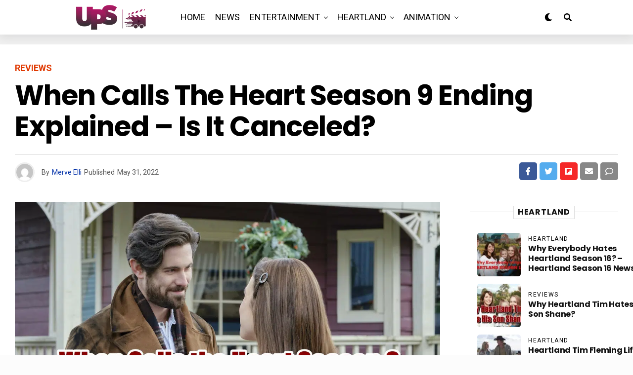

--- FILE ---
content_type: text/html; charset=UTF-8
request_url: https://upcomingseason.com/when-calls-the-heart-season-9-ending-explained/
body_size: 42398
content:
<!DOCTYPE html><html lang="en-US" prefix="og: https://ogp.me/ns#"><head><meta charset="UTF-8" ><meta name="viewport" id="viewport" content="width=device-width, initial-scale=1.0, maximum-scale=5.0, minimum-scale=1.0, user-scalable=yes" /><title>When Calls the Heart Season 9 Ending Explained</title><meta name="description" content="When Calls the Heart Season 9 ended with Lucas leaving town to clear his thoughts and he also left a letter for Elizabeth, but what happened afterward?"/><meta name="robots" content="follow, index, max-snippet:-1, max-video-preview:-1, max-image-preview:large"/><link rel="canonical" href="https://upcomingseason.com/when-calls-the-heart-season-9-ending-explained/" /><meta property="og:locale" content="en_US" /><meta property="og:type" content="article" /><meta property="og:title" content="When Calls the Heart Season 9 Ending Explained" /><meta property="og:description" content="When Calls the Heart Season 9 ended with Lucas leaving town to clear his thoughts and he also left a letter for Elizabeth, but what happened afterward?" /><meta property="og:url" content="https://upcomingseason.com/when-calls-the-heart-season-9-ending-explained/" /><meta property="og:site_name" content="Upcoming Season" /><meta property="article:tag" content="When Calls the Heart Season 9 End" /><meta property="article:section" content="Reviews" /><meta property="og:image" content="https://upcomingseason.com/wp-content/uploads/2022/05/When-Calls-the-Heart-Season-9-Ending-Explained.jpg" /><meta property="og:image:secure_url" content="https://upcomingseason.com/wp-content/uploads/2022/05/When-Calls-the-Heart-Season-9-Ending-Explained.jpg" /><meta property="og:image:width" content="1200" /><meta property="og:image:height" content="800" /><meta property="og:image:alt" content="When Calls the Heart Season 9 Ending Explained" /><meta property="og:image:type" content="image/jpeg" /><meta property="article:published_time" content="2022-05-31T10:00:15+00:00" /><meta name="twitter:card" content="summary_large_image" /><meta name="twitter:title" content="When Calls the Heart Season 9 Ending Explained" /><meta name="twitter:description" content="When Calls the Heart Season 9 ended with Lucas leaving town to clear his thoughts and he also left a letter for Elizabeth, but what happened afterward?" /><meta name="twitter:image" content="https://upcomingseason.com/wp-content/uploads/2022/05/When-Calls-the-Heart-Season-9-Ending-Explained.jpg" /><meta name="twitter:label1" content="Written by" /><meta name="twitter:data1" content="Merve Elli" /><meta name="twitter:label2" content="Time to read" /><meta name="twitter:data2" content="4 minutes" /> <script type="application/ld+json" class="rank-math-schema">{"@context":"https://schema.org","@graph":[{"@type":["Organization","Person"],"@id":"https://upcomingseason.com/#person","name":"Upcoming Season","url":"https://upcomingseason.com"},{"@type":"WebSite","@id":"https://upcomingseason.com/#website","url":"https://upcomingseason.com","name":"Upcoming Season","publisher":{"@id":"https://upcomingseason.com/#person"},"inLanguage":"en-US"},{"@type":"ImageObject","@id":"https://upcomingseason.com/wp-content/uploads/2022/05/When-Calls-the-Heart-Season-9-Ending-Explained.jpg","url":"https://upcomingseason.com/wp-content/uploads/2022/05/When-Calls-the-Heart-Season-9-Ending-Explained.jpg","width":"1200","height":"800","caption":"When Calls the Heart Season 9 Ending Explained","inLanguage":"en-US"},{"@type":"BreadcrumbList","@id":"https://upcomingseason.com/when-calls-the-heart-season-9-ending-explained/#breadcrumb","itemListElement":[{"@type":"ListItem","position":"1","item":{"@id":"https://upcomingseason.com","name":"Home"}},{"@type":"ListItem","position":"2","item":{"@id":"https://upcomingseason.com/reviews/","name":"Reviews"}},{"@type":"ListItem","position":"3","item":{"@id":"https://upcomingseason.com/when-calls-the-heart-season-9-ending-explained/","name":"When Calls the Heart Season 9 Ending Explained &#8211; Is it Canceled?"}}]},{"@type":"WebPage","@id":"https://upcomingseason.com/when-calls-the-heart-season-9-ending-explained/#webpage","url":"https://upcomingseason.com/when-calls-the-heart-season-9-ending-explained/","name":"When Calls the Heart Season 9 Ending Explained","datePublished":"2022-05-31T10:00:15+00:00","dateModified":"2022-05-31T10:00:15+00:00","isPartOf":{"@id":"https://upcomingseason.com/#website"},"primaryImageOfPage":{"@id":"https://upcomingseason.com/wp-content/uploads/2022/05/When-Calls-the-Heart-Season-9-Ending-Explained.jpg"},"inLanguage":"en-US","breadcrumb":{"@id":"https://upcomingseason.com/when-calls-the-heart-season-9-ending-explained/#breadcrumb"}},{"@type":"Person","@id":"https://upcomingseason.com/author/merve-elli/","name":"Merve Elli","url":"https://upcomingseason.com/author/merve-elli/","image":{"@type":"ImageObject","@id":"https://upcomingseason.com/wp-content/litespeed/avatar/4a767cb7bbb2ccae6106864ee634bdca.jpg?ver=1769022833","url":"https://upcomingseason.com/wp-content/litespeed/avatar/4a767cb7bbb2ccae6106864ee634bdca.jpg?ver=1769022833","caption":"Merve Elli","inLanguage":"en-US"}},{"@type":"BlogPosting","headline":"When Calls the Heart Season 9 Ending Explained","keywords":"When Calls the Heart Season 9 End","datePublished":"2022-05-31T10:00:15+00:00","dateModified":"2022-05-31T10:00:15+00:00","articleSection":"Reviews, TV Shows","author":{"@id":"https://upcomingseason.com/author/merve-elli/","name":"Merve Elli"},"publisher":{"@id":"https://upcomingseason.com/#person"},"description":"When Calls the Heart Season 9 ended with Lucas leaving town to clear his thoughts and he also left a letter for Elizabeth, but what happened afterward?","name":"When Calls the Heart Season 9 Ending Explained","@id":"https://upcomingseason.com/when-calls-the-heart-season-9-ending-explained/#richSnippet","isPartOf":{"@id":"https://upcomingseason.com/when-calls-the-heart-season-9-ending-explained/#webpage"},"image":{"@id":"https://upcomingseason.com/wp-content/uploads/2022/05/When-Calls-the-Heart-Season-9-Ending-Explained.jpg"},"inLanguage":"en-US","mainEntityOfPage":{"@id":"https://upcomingseason.com/when-calls-the-heart-season-9-ending-explained/#webpage"}}]}</script> <link rel='dns-prefetch' href='//www.googletagmanager.com' /><link rel='dns-prefetch' href='//ajax.googleapis.com' /><link rel='dns-prefetch' href='//fonts.googleapis.com' /><link rel='dns-prefetch' href='//pagead2.googlesyndication.com' /><link rel="alternate" type="application/rss+xml" title="Upcoming Season &raquo; Feed" href="https://upcomingseason.com/feed/" /><link rel="alternate" type="application/rss+xml" title="Upcoming Season &raquo; Comments Feed" href="https://upcomingseason.com/comments/feed/" /><link rel="alternate" type="application/rss+xml" title="Upcoming Season &raquo; When Calls the Heart Season 9 Ending Explained &#8211; Is it Canceled? Comments Feed" href="https://upcomingseason.com/when-calls-the-heart-season-9-ending-explained/feed/" /><link rel="alternate" title="oEmbed (JSON)" type="application/json+oembed" href="https://upcomingseason.com/wp-json/oembed/1.0/embed?url=https%3A%2F%2Fupcomingseason.com%2Fwhen-calls-the-heart-season-9-ending-explained%2F" /><link rel="alternate" title="oEmbed (XML)" type="text/xml+oembed" href="https://upcomingseason.com/wp-json/oembed/1.0/embed?url=https%3A%2F%2Fupcomingseason.com%2Fwhen-calls-the-heart-season-9-ending-explained%2F&#038;format=xml" /><style id='wp-img-auto-sizes-contain-inline-css' type='text/css'>img:is([sizes=auto i],[sizes^="auto," i]){contain-intrinsic-size:3000px 1500px}
/*# sourceURL=wp-img-auto-sizes-contain-inline-css */</style><link rel='alternate stylesheet' id='powerkit-icons-css' href='https://upcomingseason.com/wp-content/plugins/powerkit/assets/fonts/powerkit-icons.woff?ver=3.0.4' type='text/css' as='font' type='font/wof' crossorigin /><link data-optimized="1" rel='stylesheet' id='powerkit-css' href='https://upcomingseason.com/wp-content/litespeed/css/75b8fa9e7b01ba5ffe84e2cf523f9cbc.css?ver=cce75' type='text/css' media='all' /><style id='wp-emoji-styles-inline-css' type='text/css'>img.wp-smiley, img.emoji {
		display: inline !important;
		border: none !important;
		box-shadow: none !important;
		height: 1em !important;
		width: 1em !important;
		margin: 0 0.07em !important;
		vertical-align: -0.1em !important;
		background: none !important;
		padding: 0 !important;
	}
/*# sourceURL=wp-emoji-styles-inline-css */</style><link data-optimized="1" rel='stylesheet' id='wp-block-library-css' href='https://upcomingseason.com/wp-content/litespeed/css/6c47eb7aa311f2ae169860ac6b672f97.css?ver=d563a' type='text/css' media='all' /><style id='classic-theme-styles-inline-css' type='text/css'>/*! This file is auto-generated */
.wp-block-button__link{color:#fff;background-color:#32373c;border-radius:9999px;box-shadow:none;text-decoration:none;padding:calc(.667em + 2px) calc(1.333em + 2px);font-size:1.125em}.wp-block-file__button{background:#32373c;color:#fff;text-decoration:none}
/*# sourceURL=/wp-includes/css/classic-themes.min.css */</style><style id='global-styles-inline-css' type='text/css'>:root{--wp--preset--aspect-ratio--square: 1;--wp--preset--aspect-ratio--4-3: 4/3;--wp--preset--aspect-ratio--3-4: 3/4;--wp--preset--aspect-ratio--3-2: 3/2;--wp--preset--aspect-ratio--2-3: 2/3;--wp--preset--aspect-ratio--16-9: 16/9;--wp--preset--aspect-ratio--9-16: 9/16;--wp--preset--color--black: #000000;--wp--preset--color--cyan-bluish-gray: #abb8c3;--wp--preset--color--white: #ffffff;--wp--preset--color--pale-pink: #f78da7;--wp--preset--color--vivid-red: #cf2e2e;--wp--preset--color--luminous-vivid-orange: #ff6900;--wp--preset--color--luminous-vivid-amber: #fcb900;--wp--preset--color--light-green-cyan: #7bdcb5;--wp--preset--color--vivid-green-cyan: #00d084;--wp--preset--color--pale-cyan-blue: #8ed1fc;--wp--preset--color--vivid-cyan-blue: #0693e3;--wp--preset--color--vivid-purple: #9b51e0;--wp--preset--gradient--vivid-cyan-blue-to-vivid-purple: linear-gradient(135deg,rgb(6,147,227) 0%,rgb(155,81,224) 100%);--wp--preset--gradient--light-green-cyan-to-vivid-green-cyan: linear-gradient(135deg,rgb(122,220,180) 0%,rgb(0,208,130) 100%);--wp--preset--gradient--luminous-vivid-amber-to-luminous-vivid-orange: linear-gradient(135deg,rgb(252,185,0) 0%,rgb(255,105,0) 100%);--wp--preset--gradient--luminous-vivid-orange-to-vivid-red: linear-gradient(135deg,rgb(255,105,0) 0%,rgb(207,46,46) 100%);--wp--preset--gradient--very-light-gray-to-cyan-bluish-gray: linear-gradient(135deg,rgb(238,238,238) 0%,rgb(169,184,195) 100%);--wp--preset--gradient--cool-to-warm-spectrum: linear-gradient(135deg,rgb(74,234,220) 0%,rgb(151,120,209) 20%,rgb(207,42,186) 40%,rgb(238,44,130) 60%,rgb(251,105,98) 80%,rgb(254,248,76) 100%);--wp--preset--gradient--blush-light-purple: linear-gradient(135deg,rgb(255,206,236) 0%,rgb(152,150,240) 100%);--wp--preset--gradient--blush-bordeaux: linear-gradient(135deg,rgb(254,205,165) 0%,rgb(254,45,45) 50%,rgb(107,0,62) 100%);--wp--preset--gradient--luminous-dusk: linear-gradient(135deg,rgb(255,203,112) 0%,rgb(199,81,192) 50%,rgb(65,88,208) 100%);--wp--preset--gradient--pale-ocean: linear-gradient(135deg,rgb(255,245,203) 0%,rgb(182,227,212) 50%,rgb(51,167,181) 100%);--wp--preset--gradient--electric-grass: linear-gradient(135deg,rgb(202,248,128) 0%,rgb(113,206,126) 100%);--wp--preset--gradient--midnight: linear-gradient(135deg,rgb(2,3,129) 0%,rgb(40,116,252) 100%);--wp--preset--font-size--small: 13px;--wp--preset--font-size--medium: 20px;--wp--preset--font-size--large: 36px;--wp--preset--font-size--x-large: 42px;--wp--preset--spacing--20: 0.44rem;--wp--preset--spacing--30: 0.67rem;--wp--preset--spacing--40: 1rem;--wp--preset--spacing--50: 1.5rem;--wp--preset--spacing--60: 2.25rem;--wp--preset--spacing--70: 3.38rem;--wp--preset--spacing--80: 5.06rem;--wp--preset--shadow--natural: 6px 6px 9px rgba(0, 0, 0, 0.2);--wp--preset--shadow--deep: 12px 12px 50px rgba(0, 0, 0, 0.4);--wp--preset--shadow--sharp: 6px 6px 0px rgba(0, 0, 0, 0.2);--wp--preset--shadow--outlined: 6px 6px 0px -3px rgb(255, 255, 255), 6px 6px rgb(0, 0, 0);--wp--preset--shadow--crisp: 6px 6px 0px rgb(0, 0, 0);}:where(.is-layout-flex){gap: 0.5em;}:where(.is-layout-grid){gap: 0.5em;}body .is-layout-flex{display: flex;}.is-layout-flex{flex-wrap: wrap;align-items: center;}.is-layout-flex > :is(*, div){margin: 0;}body .is-layout-grid{display: grid;}.is-layout-grid > :is(*, div){margin: 0;}:where(.wp-block-columns.is-layout-flex){gap: 2em;}:where(.wp-block-columns.is-layout-grid){gap: 2em;}:where(.wp-block-post-template.is-layout-flex){gap: 1.25em;}:where(.wp-block-post-template.is-layout-grid){gap: 1.25em;}.has-black-color{color: var(--wp--preset--color--black) !important;}.has-cyan-bluish-gray-color{color: var(--wp--preset--color--cyan-bluish-gray) !important;}.has-white-color{color: var(--wp--preset--color--white) !important;}.has-pale-pink-color{color: var(--wp--preset--color--pale-pink) !important;}.has-vivid-red-color{color: var(--wp--preset--color--vivid-red) !important;}.has-luminous-vivid-orange-color{color: var(--wp--preset--color--luminous-vivid-orange) !important;}.has-luminous-vivid-amber-color{color: var(--wp--preset--color--luminous-vivid-amber) !important;}.has-light-green-cyan-color{color: var(--wp--preset--color--light-green-cyan) !important;}.has-vivid-green-cyan-color{color: var(--wp--preset--color--vivid-green-cyan) !important;}.has-pale-cyan-blue-color{color: var(--wp--preset--color--pale-cyan-blue) !important;}.has-vivid-cyan-blue-color{color: var(--wp--preset--color--vivid-cyan-blue) !important;}.has-vivid-purple-color{color: var(--wp--preset--color--vivid-purple) !important;}.has-black-background-color{background-color: var(--wp--preset--color--black) !important;}.has-cyan-bluish-gray-background-color{background-color: var(--wp--preset--color--cyan-bluish-gray) !important;}.has-white-background-color{background-color: var(--wp--preset--color--white) !important;}.has-pale-pink-background-color{background-color: var(--wp--preset--color--pale-pink) !important;}.has-vivid-red-background-color{background-color: var(--wp--preset--color--vivid-red) !important;}.has-luminous-vivid-orange-background-color{background-color: var(--wp--preset--color--luminous-vivid-orange) !important;}.has-luminous-vivid-amber-background-color{background-color: var(--wp--preset--color--luminous-vivid-amber) !important;}.has-light-green-cyan-background-color{background-color: var(--wp--preset--color--light-green-cyan) !important;}.has-vivid-green-cyan-background-color{background-color: var(--wp--preset--color--vivid-green-cyan) !important;}.has-pale-cyan-blue-background-color{background-color: var(--wp--preset--color--pale-cyan-blue) !important;}.has-vivid-cyan-blue-background-color{background-color: var(--wp--preset--color--vivid-cyan-blue) !important;}.has-vivid-purple-background-color{background-color: var(--wp--preset--color--vivid-purple) !important;}.has-black-border-color{border-color: var(--wp--preset--color--black) !important;}.has-cyan-bluish-gray-border-color{border-color: var(--wp--preset--color--cyan-bluish-gray) !important;}.has-white-border-color{border-color: var(--wp--preset--color--white) !important;}.has-pale-pink-border-color{border-color: var(--wp--preset--color--pale-pink) !important;}.has-vivid-red-border-color{border-color: var(--wp--preset--color--vivid-red) !important;}.has-luminous-vivid-orange-border-color{border-color: var(--wp--preset--color--luminous-vivid-orange) !important;}.has-luminous-vivid-amber-border-color{border-color: var(--wp--preset--color--luminous-vivid-amber) !important;}.has-light-green-cyan-border-color{border-color: var(--wp--preset--color--light-green-cyan) !important;}.has-vivid-green-cyan-border-color{border-color: var(--wp--preset--color--vivid-green-cyan) !important;}.has-pale-cyan-blue-border-color{border-color: var(--wp--preset--color--pale-cyan-blue) !important;}.has-vivid-cyan-blue-border-color{border-color: var(--wp--preset--color--vivid-cyan-blue) !important;}.has-vivid-purple-border-color{border-color: var(--wp--preset--color--vivid-purple) !important;}.has-vivid-cyan-blue-to-vivid-purple-gradient-background{background: var(--wp--preset--gradient--vivid-cyan-blue-to-vivid-purple) !important;}.has-light-green-cyan-to-vivid-green-cyan-gradient-background{background: var(--wp--preset--gradient--light-green-cyan-to-vivid-green-cyan) !important;}.has-luminous-vivid-amber-to-luminous-vivid-orange-gradient-background{background: var(--wp--preset--gradient--luminous-vivid-amber-to-luminous-vivid-orange) !important;}.has-luminous-vivid-orange-to-vivid-red-gradient-background{background: var(--wp--preset--gradient--luminous-vivid-orange-to-vivid-red) !important;}.has-very-light-gray-to-cyan-bluish-gray-gradient-background{background: var(--wp--preset--gradient--very-light-gray-to-cyan-bluish-gray) !important;}.has-cool-to-warm-spectrum-gradient-background{background: var(--wp--preset--gradient--cool-to-warm-spectrum) !important;}.has-blush-light-purple-gradient-background{background: var(--wp--preset--gradient--blush-light-purple) !important;}.has-blush-bordeaux-gradient-background{background: var(--wp--preset--gradient--blush-bordeaux) !important;}.has-luminous-dusk-gradient-background{background: var(--wp--preset--gradient--luminous-dusk) !important;}.has-pale-ocean-gradient-background{background: var(--wp--preset--gradient--pale-ocean) !important;}.has-electric-grass-gradient-background{background: var(--wp--preset--gradient--electric-grass) !important;}.has-midnight-gradient-background{background: var(--wp--preset--gradient--midnight) !important;}.has-small-font-size{font-size: var(--wp--preset--font-size--small) !important;}.has-medium-font-size{font-size: var(--wp--preset--font-size--medium) !important;}.has-large-font-size{font-size: var(--wp--preset--font-size--large) !important;}.has-x-large-font-size{font-size: var(--wp--preset--font-size--x-large) !important;}
:where(.wp-block-post-template.is-layout-flex){gap: 1.25em;}:where(.wp-block-post-template.is-layout-grid){gap: 1.25em;}
:where(.wp-block-term-template.is-layout-flex){gap: 1.25em;}:where(.wp-block-term-template.is-layout-grid){gap: 1.25em;}
:where(.wp-block-columns.is-layout-flex){gap: 2em;}:where(.wp-block-columns.is-layout-grid){gap: 2em;}
:root :where(.wp-block-pullquote){font-size: 1.5em;line-height: 1.6;}
/*# sourceURL=global-styles-inline-css */</style><link data-optimized="1" rel='stylesheet' id='powerkit-author-box-css' href='https://upcomingseason.com/wp-content/litespeed/css/b3e2d0aba5421715baf8a021bf1d0a08.css?ver=30cb4' type='text/css' media='all' /><link data-optimized="1" rel='stylesheet' id='powerkit-basic-elements-css' href='https://upcomingseason.com/wp-content/litespeed/css/4056c955ab64c3cc86eea65b7bee6ac2.css?ver=58a19' type='text/css' media='screen' /><link data-optimized="1" rel='stylesheet' id='powerkit-content-formatting-css' href='https://upcomingseason.com/wp-content/litespeed/css/6966de9895ba7de2c65af6dc1a3b568a.css?ver=d54eb' type='text/css' media='all' /><link data-optimized="1" rel='stylesheet' id='powerkit-сontributors-css' href='https://upcomingseason.com/wp-content/litespeed/css/c1cba9adc26e22acfaa399534ef331c3.css?ver=cf9a8' type='text/css' media='all' /><link data-optimized="1" rel='stylesheet' id='powerkit-featured-categories-css' href='https://upcomingseason.com/wp-content/litespeed/css/288c2e371e990ac1aace4bef8aa62c63.css?ver=277e4' type='text/css' media='all' /><link data-optimized="1" rel='stylesheet' id='powerkit-inline-posts-css' href='https://upcomingseason.com/wp-content/litespeed/css/d9db2e6345aa0426b4aa1d05a1cb757b.css?ver=92bd9' type='text/css' media='all' /><link data-optimized="1" rel='stylesheet' id='powerkit-widget-posts-css' href='https://upcomingseason.com/wp-content/litespeed/css/c4ecc74d3d515cfd01a311307e8ada63.css?ver=504fc' type='text/css' media='all' /><link data-optimized="1" rel='stylesheet' id='powerkit-share-buttons-css' href='https://upcomingseason.com/wp-content/litespeed/css/c1e0db082c60201757ab1d80a534f03a.css?ver=15d72' type='text/css' media='all' /><link data-optimized="1" rel='stylesheet' id='powerkit-table-of-contents-css' href='https://upcomingseason.com/wp-content/litespeed/css/d838beb80c78db84525db49db9a70332.css?ver=409b3' type='text/css' media='all' /><link data-optimized="1" rel='stylesheet' id='powerkit-widget-about-css' href='https://upcomingseason.com/wp-content/litespeed/css/0a0a3912642c7c380a51bc3e1f40ed51.css?ver=d7c6e' type='text/css' media='all' /><link rel='stylesheet' id='ql-jquery-ui-css' href='//ajax.googleapis.com/ajax/libs/jqueryui/1.12.1/themes/smoothness/jquery-ui.css?ver=6.9' type='text/css' media='all' /><link data-optimized="1" rel='stylesheet' id='zox-custom-style-css' href='https://upcomingseason.com/wp-content/litespeed/css/0ef5a90a72fdb1a190d72e40aa197a36.css?ver=f374e' type='text/css' media='all' /><style id='zox-custom-style-inline-css' type='text/css'>a,
	a:visited,
	a:hover h2.zox-s-title1,
	a:hover h2.zox-s-title1-feat,
	a:hover h2.zox-s-title2,
	a:hover h2.zox-s-title3,
	.zox-post-body p a,
	h3.zox-post-cat a,
	.sp-template a,
	.sp-data-table a,
	span.zox-author-name a,
	a:hover h2.zox-authors-latest,
	span.zox-authors-name a:hover,
	#zox-side-wrap a:hover {
		color: #002fa7;
	}

	.zox-s8 a:hover h2.zox-s-title1,
	.zox-s8 a:hover h2.zox-s-title1-feat,
	.zox-s8 a:hover h2.zox-s-title2,
	.zox-s8 a:hover h2.zox-s-title3 {
		box-shadow: 15px 0 0 #fff, -10px 0 0 #fff;
		color: #002fa7;
	}

	.woocommerce-message:before,
	.woocommerce-info:before,
	.woocommerce-message:before,
	.woocommerce .star-rating span:before,
	span.zox-s-cat,
	h3.zox-post-cat a,
	.zox-s6 span.zox-s-cat,
	.zox-s8 span.zox-s-cat,
	.zox-widget-side-trend-wrap .zox-art-text:before {
		color: #e03800;
	}

	.zox-widget-bgp,
	.zox-widget-bgp.zox-widget-txtw .zox-art-wrap,
	.zox-widget-bgp.zox-widget-txtw .zox-widget-featl-sub .zox-art-wrap,
	.zox-s4 .zox-widget-bgp span.zox-s-cat,
	.woocommerce span.onsale,
	.zox-s7 .zox-byline-wrap:before,
	.zox-s3 span.zox-s-cat,
	.zox-o1 span.zox-s-cat,
	.zox-s3 .zox-widget-side-trend-wrap .zox-art-text:before,
	.sp-table-caption,
	#zox-search-form #zox-search-submit,
	#zox-search-form2 #zox-search-submit2,
	.pagination .current,
	.pagination a:hover,
	.zox-o6 span.zox-s-cat {
		background: #e03800;
	}

	.woocommerce .widget_price_filter .ui-slider .ui-slider-handle,
	.woocommerce #respond input#submit.alt,
	.woocommerce a.button.alt,
	.woocommerce button.button.alt,
	.woocommerce input.button.alt,
	.woocommerce #respond input#submit.alt:hover,
	.woocommerce a.button.alt:hover,
	.woocommerce button.button.alt:hover,
	.woocommerce input.button.alt:hover {
		background-color: #e03800;
	}

	.woocommerce-error,
	.woocommerce-info,
	.woocommerce-message {
		border-top-color: #e03800;
	}

	.zox-feat-ent1-left,
	.zox-ent1 .zox-side-widget {
		border-top: 2px solid #e03800;
	}

	.zox-feat-ent3-main-wrap h2.zox-s-title2 {
		background-color: #e03800;
		box-shadow: 15px 0 0 #e03800, -10px 0 0 #e03800;
	}

	.zox-widget-side-trend-wrap .zox-art-text:before,
	.pagination .current,
	.pagination a:hover {
		border: 1px solid #e03800;
	}

	.zox-post-type {
		border: 3px solid #e03800;
	}
	.zox-net1 .zox-post-type,
	.zox-net2 .zox-post-type {
		background: #e03800;
	}
	.zox-widget-featl-sub .zox-post-type {
		border: 2px solid #e03800;
	}

	@media screen and (max-width: 479px) {
	.zox-net1.zox-s4 .zox-widget-bgp .zox-art-main span.zox-s-cat {
		background: #e03800 !important;
	}
	}

	.zox-o3 h3.zox-s-cat {
		background: #dddddd;
	}

	.zox-widget-bgs,
	.zox-widget-bgs.zox-widget-txtw .zox-art-wrap,
	.zox-widget-bgs.zox-widget-txtw .zox-widget-featl-sub .zox-art-wrap,
	.zox-s4 .zox-widget-bgs span.zox-s-cat {
		background: #dddddd;
	}

	#zox-top-head-wrap {
		background: #0a0a0a;
	}

	span.zox-top-soc-but,
	.zox-top-nav-menu ul li a,
	span.zox-woo-cart-icon {
		color: #cccccc;
	}

	span.zox-woo-cart-num {
		background: #cccccc;
	}

	.zox-top-nav-menu ul li:hover a {
		color: #ed1c24;
	}

	#zox-top-head-wrap,
	#zox-top-head,
	#zox-top-head-left,
	#zox-top-head-mid,
	#zox-top-head-right,
	.zox-top-nav-menu ul {
		height: 100px;
	}

	#zox-top-head-mid img {
		max-height: calc(100px - 20px);
	}

	.zox-top-nav-menu ul li a {
		font-size: 16px;
	}

	#zox-bot-head-wrap,
	#zox-bot-head-wrap.zox-trans-bot.zox-fix-up,
	#zox-fly-wrap,
	#zox-bot-head-wrap.zox-trans-bot:hover {
		background-color: #ffffff;
		background-image: none;
	}

	.zox-nav-menu ul li a,
	span.zox-nav-search-but,
	span.zox-night,
	.zox-trans-bot.zox-fix-up .zox-nav-menu ul li a,
	.zox-trans-bot.zox-fix-up span.zox-nav-search-but,
	nav.zox-fly-nav-menu ul li a,
	span.zox-fly-soc-head,
	ul.zox-fly-soc-list li a,
	nav.zox-fly-nav-menu ul li.menu-item-has-children:after {
		color: #000000;
	}

	.zox-nav-menu ul li.menu-item-has-children a:after,
	.zox-nav-menu ul li.zox-mega-drop a:after {
		border-right: 1px solid #000000;
		border-bottom: 1px solid #000000;
	}

	.zox-fly-but-wrap span,
	.zox-trans-bot.zox-fix-up .zox-fly-but-wrap span {
		background: #000000;
	}

	.zox-nav-menu ul li:hover a,
	span.zox-nav-search-but:hover,
	span.zox-night:hover {
		color: #ed1c24;
	}

	.zox-fly-but-wrap:hover span {
		background: #ed1c24;
	}

	span.zox-widget-main-title {
		color: #111111;
	}

	#zox-foot-wrap {
		background: #ffffff;
	}

	#zox-foot-wrap p {
		color: #aaaaaa;
	}

	#zox-foot-wrap a {
		color: #aaaaaa;
	}

	ul.zox-foot-soc-list li a {
		border: 1px solid #aaaaaa;
	}

	span.zox-widget-side-title {
		color: #111111;
	}

	span.zox-post-main-title {
		color: #00000;
	}

	.zox-top-nav-menu ul li a {
		padding-top: calc((100px - 16px) / 2);
		padding-bottom: calc((100px - 16px) / 2);
	}

	#zox-bot-head-wrap,
	.zox-bot-head-menu,
	#zox-bot-head,
	#zox-bot-head-left,
	#zox-bot-head-right,
	#zox-bot-head-mid,
	.zox-bot-head-logo,
	.zox-bot-head-logo-main,
	.zox-nav-menu,
	.zox-nav-menu ul {
		height: 70px;
	}

	.zox-bot-head-logo img,
	.zox-bot-head-logo-main img {
		max-height: calc(70px - 20px);
	}

	.zox-nav-menu ul li ul.sub-menu,
	.zox-nav-menu ul li.menu-item-object-category .zox-mega-dropdown {
		top: 70px;
	}

	.zox-nav-menu ul li a {
		font-size: 18px;
	}

	.zox-nav-menu ul li a {
		padding-top: calc((70px - 18px) / 2);
		padding-bottom: calc((70px - 18px) / 2);
	}

	.zox-fix-up {
		top: -70px !important;
		-webkit-transform: translate3d(0,-70px,0) !important;
	   	   -moz-transform: translate3d(0,-70px,0) !important;
	    	-ms-transform: translate3d(0,-70px,0) !important;
	     	 -o-transform: translate3d(0,-70px,0) !important;
				transform: translate3d(0,-70px,0) !important;
	}

	.zox-fix {
		top: -70px;
		-webkit-transform: translate3d(0,70px,0) !important;
	   	   -moz-transform: translate3d(0,70px,0) !important;
	    	-ms-transform: translate3d(0,70px,0) !important;
	     	 -o-transform: translate3d(0,70px,0) !important;
				transform: translate3d(0,70px,0) !important;
	}

	.zox-fix-up .zox-nav-menu ul li a {
		padding-top: calc((60px - 18px) / 2);
		padding-bottom: calc((60px - 18px) / 2);
	}

	.zox-feat-ent1-grid,
	.zox-feat-ent2-bot,
	.zox-feat-net1-grid {
		grid-template-columns: auto 300px;
	}

	body,
	span.zox-s-cat,
	span.zox-ad-label,
	.woocommerce ul.product_list_widget li a,
	.woocommerce ul.product_list_widget span.product-title,
	.woocommerce #reviews #comments ol.commentlist li .comment-text p.meta,
	.woocommerce div.product p.price,
	.woocommerce div.product p.price ins,
	.woocommerce div.product p.price del,
	.woocommerce ul.products li.product .price del,
	.woocommerce ul.products li.product .price ins,
	.woocommerce ul.products li.product .price,
	.woocommerce #respond input#submit,
	.woocommerce a.button,
	.woocommerce button.button,
	.woocommerce input.button,
	.woocommerce .widget_price_filter .price_slider_amount .button,
	.woocommerce span.onsale,
	.woocommerce-review-link,
	#woo-content p.woocommerce-result-count,
	.woocommerce div.product .woocommerce-tabs ul.tabs li a,
	.woocommerce .woocommerce-breadcrumb,
	.woocommerce #respond input#submit.alt,
	.woocommerce a.button.alt,
	.woocommerce button.button.alt,
	.woocommerce input.button.alt,
	.zox-post-tags-header,
	.zox-post-tags a {
		font-family: 'Roboto', sans-serif;
		font-weight: 400;
		text-transform: None;
	}

	#zox-woo-side-wrap span.zox-widget-side-title,
	span.zox-authors-name a,
	h1.zox-author-top-head {
		font-family: 'Roboto', sans-serif;
	}

	p.zox-s-graph,
	span.zox-post-excerpt p,
	.zox-post-body p,
	#woo-content p,
	#zox-404 p,
	.zox-post-body ul li,
	.zox-post-body ol li,
	.zox-author-box-text p {
		font-family: 'PT Serif', sans-serif;
		font-weight: 400;
		text-transform: None;
	}

	.zox-nav-menu ul li a,
	.zox-top-nav-menu ul li a,
	nav.zox-fly-nav-menu ul li a {
		font-family: 'Roboto', sans-serif;
		font-weight: 400;
		text-transform: Uppercase;
	}

	.zox-nav-menu ul li ul.zox-mega-list li a,
	.zox-nav-menu ul li ul.zox-mega-list li a p {
		font-family: 'Roboto', sans-serif;
	}

	h2.zox-s-title1,
	h2.zox-s-title1-feat,
	.woocommerce div.product .product_title,
	.woocommerce .related h2,
	#woo-content .summary p.price,
	.woocommerce div.product .woocommerce-tabs .panel h2,
	#zox-404 h1,
	h1.zox-post-title,
	.zox-widget-side-trend-wrap .zox-art-text:before,
	.zox-post-body blockquote p,
	.zox-post-body .wp-block-pullquote blockquote p,
	.zox-post-body h1,
	.zox-post-body h2,
	.zox-post-body h3,
	.zox-post-body h4,
	.zox-post-body h5,
	.zox-post-body h6,
	.comment-inner h1,
	.comment-inner h2,
	.comment-inner h3,
	.comment-inner h4,
	.comment-inner h5,
	.comment-inner h6,
	span.zox-author-box-name a {
		font-family: 'Poppins', sans-serif;
		font-weight: 700;
		text-transform: Capitalize;
	}

	span.zox-widget-main-title {
		font-family: 'Poppins', sans-serif;
		font-weight: 700;
		text-transform: Uppercase;
	}

	span.zox-widget-side-title {
		font-family: 'Poppins', sans-serif;
		font-weight: 700;
		text-transform: Uppercase;
	}

	span.zox-post-main-title {
		font-family: 'Roboto', sans-serif;
		font-weight: 800;
		text-transform: Capitalize;
	}

	h2.zox-s-title2,
	h2.zox-s-title3,
	span.zox-woo-cart-num,
	p.zox-search-p,
	.alp-related-posts .current .post-title,
	.alp-related-posts-wrapper .alp-related-post .post-title,
	.zox-widget-txtw span.zox-widget-main-title {
		font-family: 'Poppins', sans-serif;
		font-weight: 700;
		text-transform: Capitalize;
	}

	.zox-post-width {
		margin: 0 auto;
		max-width: calc(1240px + 60px);
	}


	

			.zox-head-width {
				margin: 0 auto;
				max-width: calc(1041px + 60px);
			}
			.zox-nav-menu ul li.zox-mega-drop .zox-mega-dropdown {
							left: calc(((100vw - 100%) /2) * -1);
			}
				

			#zox-home-main-wrap {
				margin: 0 auto;
				padding: 0 30px;
				max-width: calc(1280px + 60px);
			}
			.zox-body-width,
			.zox-widget-feat-wrap.zox-o1 .zox-art-text-cont,
			.zox-widget-feat-wrap.zox-o4 .zox-art-text-cont,
			.zox-widget-feat-main.zox-o1 .zox-art-text-cont,
			.zox-widget-feat-main.zox-o4 .zox-art-text-cont {
				margin: 0 auto;
				max-width: none;
			}
				

			@media screen and (min-width: 1024px) {
				#zox-bot-head-left {
					display: none;
				}
				#zox-bot-head {
					grid-template-columns: auto 60px;
				}
				.zox-bot-head-menu {
					display: grid;
					padding: 0 0 0 90px;
				}
			}
			@media screen and (max-width: 1023px) {
				#zox-bot-head-left {
					display: grid;
				}
			}
				

	#zox-bot-head-wrap {
		-webkit-box-shadow: 0 0.5rem 1rem 0 rgba(21,21,30,0.08);
		   -moz-box-shadow: 0 0.5rem 1rem 0 rgba(21,21,30,0.08);
			-ms-box-shadow: 0 0.5rem 1rem 0 rgba(21,21,30,0.08);
			 -o-box-shadow: 0 0.5rem 1rem 0 rgba(21,21,30,0.08);
				box-shadow: 0 0.5rem 1rem 0 rgba(21,21,30,0.08);
	}
		

.zox-nav-links {
	display: none;
	}
	

					#zox-home-body-wrap {
						grid-template-columns: auto 300px;
						}
						

	.zox-post-body p a {
		box-shadow: inset 0 -1px 0 0 #fff, inset 0 -2px 0 0 #002fa7;
		color: #000;
	}
	.zox-post-body p a:hover {
		color: #002fa7;
	}
	

			.zox-widget-main-head {
				margin: 0 0 15px;
			}
			h4.zox-widget-main-title {
				border-top: 1px solid #ccc;
				position: relative;
				text-align: center;
			}
			span.zox-widget-main-title {
				background: #fff;
				border: 1px solid #ddd;
				color: #111111;
				display: inline-block;
				font-size: 18px;
				letter-spacing: .05em;
				padding: 5px 10px 7px;
				position: relative;
					top: -16px;
				text-transform: uppercase;
			}
			.zox_feat_widget .zox-widget-main-head {
				margin: 0;
			}
			.zox_feat_widget h4.zox-widget-main-title {
				height: 1px;
				z-index: 10;
			}
			

			.zox-widget-side-head {
				margin: 0 0 15px;
			}
			h4.zox-widget-side-title {
				border-top: 1px solid #ccc;
				position: relative;
				text-align: center;
			}
			span.zox-widget-side-title {
				background: #fff;
				border: 1px solid #ddd;
				color: #111111;
				display: inline-block;
				font-size: 16px;
				letter-spacing: .05em;
				padding: 4px 8px 5px;
				position: relative;
					top: -13px;
				text-transform: uppercase;
			}
			.zox_feat_widget .zox-widget-side-head {
				margin: 0;
			}
			.zox_feat_widget h4.zox-widget-side-title {
				height: 1px;
				z-index: 10;
			}
			

		h4.zox-post-main-title {
			text-align: left;
		}
		span.zox-post-main-title {
			font-size: 1.5rem;
			letter-spacing: .1em;
		}
		

		#zox-lead-top-wrap {
			position: relative;
			height: 0;
		}
		#zox-lead-top-in {
			clip: rect(0,auto,auto,0);
			overflow: hidden;
			position: absolute;
				left: 0;
				top: 0;
			z-index: 1;
			zoom: 1;
			width: 100%;
			height: 100%;
		}
		#zox-lead-top {
			position: fixed;
				top: 0;
				left: 0;
		}
		

	.home #zox-home-body-wrap {
		grid-gap: 0;
		grid-template-columns: 100%;
	}
	.home #zox-home-right-wrap {
		display: none;
	}
	

		ul.zox-post-soc-list {
			display: grid;
			grid-gap: 5px;
			left: 5px;
		}
		ul.zox-post-soc-list li {
			background: #888;
			border: none;
			border-radius: 5px;
			-webkit-transition: none;
			   -moz-transition: none;
			    -ms-transition: none;
				 -o-transition: none;
					transition: none;
			width: 40px;
			height: 40px;
		}
		ul.zox-post-soc-stat-list li,
		ul.zox-alp-soc-list li {
			background: #888;
			border: none;
			border-radius: 5px;
			color: #fff;
			-webkit-transition: none;
			   -moz-transition: none;
			    -ms-transition: none;
				 -o-transition: none;
					transition: none;
		}
		ul.zox-post-soc-stat-list li:hover,
		ul.zox-alp-soc-list li:hover {
			background: #888;
			border: none;
			font-size: 18px;
		}
		ul.zox-post-soc-list li:hover,
		ul.zox-post-soc-list li.zox-post-soc-email:hover,
		ul.zox-post-soc-list li.zox-post-soc-com:hover {
			background: #888;
			font-size: 18px;
		}
		.zox-dark ul.zox-post-soc-stat-list li,
		.zox-dark ul.zox-alp-soc-list li,
		.zox-dark ul.zox-post-soc-stat-list li.zox-post-soc-fb,
		.zox-dark ul.zox-alp-soc-list li.zox-alp-soc-fb,
		.zox-dark ul.zox-post-soc-stat-list li.zox-post-soc-twit,
		.zox-dark ul.zox-alp-soc-list li.zox-alp-soc-twit,
		.zox-dark ul.zox-post-soc-stat-list li.zox-post-soc-flip,
		.zox-dark ul.zox-alp-soc-list li.zox-alp-soc-flip {
			background: #333;
		}
		ul.zox-post-soc-list li.zox-post-soc-fb,
		ul.zox-post-soc-stat-list li.zox-post-soc-fb,
		ul.zox-alp-soc-list li.zox-alp-soc-fb {
			background: #3b5998;
		}
		ul.zox-post-soc-list li.zox-post-soc-twit,
		ul.zox-post-soc-stat-list li.zox-post-soc-twit,
		ul.zox-alp-soc-list li.zox-alp-soc-twit {
			background: #55acee;
		}
		ul.zox-post-soc-list li.zox-post-soc-flip,
		ul.zox-post-soc-stat-list li.zox-post-soc-flip,
		ul.zox-alp-soc-list li.zox-alp-soc-flip {
			background: #f52828;
		}
		@media screen and (max-width: 1399px) {
			.zox-post-soc-scroll {
				height: 40px !important;
			}
			ul.zox-post-soc-list {
				display: inline;
				left: 0;
			}
			ul.zox-post-soc-list li {
				border-left: 1px solid #fff !important;
				border-radius: 0;
			}
			ul.zox-post-soc-list li ul.zox-soc-more-list li {
				border-left: none !important;
			}
		}
		


		
/*# sourceURL=zox-custom-style-inline-css */</style><link data-optimized="1" rel='stylesheet' id='fontawesome-css' href='https://upcomingseason.com/wp-content/litespeed/css/443c581602ed9655a3119ae12f36c3e9.css?ver=4e6b7' type='text/css' media='all' /><link rel='stylesheet' id='zox-fonts-css' href='//fonts.googleapis.com/css?family=Heebo%3A300%2C400%2C500%2C700%2C800%2C900%7CAlegreya%3A400%2C500%2C700%2C800%2C900%7CJosefin+Sans%3A300%2C400%2C600%2C700%7CLibre+Franklin%3A300%2C400%2C500%2C600%2C700%2C800%2C900%7CFrank+Ruhl+Libre%3A300%2C400%2C500%2C700%2C900%7CNunito+Sans%3A300%2C400%2C600%2C700%2C800%2C900%7CMontserrat%3A300%2C400%2C500%2C600%2C700%2C800%2C900%7CAnton%3A400%7CNoto+Serif%3A400%2C700%7CNunito%3A300%2C400%2C600%2C700%2C800%2C900%7CRajdhani%3A300%2C400%2C500%2C600%2C700%7CTitillium+Web%3A300%2C400%2C600%2C700%2C900%7CPT+Serif%3A400%2C400i%2C700%2C700i%7CAmiri%3A400%2C400i%2C700%2C700i%7COswald%3A300%2C400%2C500%2C600%2C700%7CRoboto+Mono%3A400%2C700%7CBarlow+Semi+Condensed%3A700%2C800%2C900%7CPoppins%3A300%2C400%2C500%2C600%2C700%2C800%2C900%7CRoboto+Condensed%3A300%2C400%2C700%7CRoboto%3A300%2C400%2C500%2C700%2C900%7CPT+Serif%3A400%2C700%7COpen+Sans+Condensed%3A300%2C700%7COpen+Sans%3A700%7CSource+Serif+Pro%3A400%2C600%2C700%7CIM+Fell+French+Canon%3A400%2C400i%7CRoboto%3A100%2C100i%2C200%2C+200i%2C300%2C300i%2C400%2C400i%2C500%2C500i%2C600%2C600i%2C700%2C700i%2C800%2C800i%2C900%2C900i%7CPT+Serif%3A100%2C100i%2C200%2C+200i%2C300%2C300i%2C400%2C400i%2C500%2C500i%2C600%2C600i%2C700%2C700i%2C800%2C800i%2C900%2C900i%7CRoboto%3A100%2C100i%2C200%2C+200i%2C300%2C300i%2C400%2C400i%2C500%2C500i%2C600%2C600i%2C700%2C700i%2C800%2C800i%2C900%2C900i%7CPoppins%3A100%2C100i%2C200%2C+200i%2C300%2C300i%2C400%2C400i%2C500%2C500i%2C600%2C600i%2C700%2C700i%2C800%2C800i%2C900%2C900i%7CPoppins%3A100%2C100i%2C200%2C+200i%2C300%2C300i%2C400%2C400i%2C500%2C500i%2C600%2C600i%2C700%2C700i%2C800%2C800i%2C900%2C900i%7CPoppins%3A100%2C100i%2C200%2C+200i%2C300%2C300i%2C400%2C400i%2C500%2C500i%2C600%2C600i%2C700%2C700i%2C800%2C800i%2C900%2C900i%7CPoppins%3A100%2C100i%2C200%2C+200i%2C300%2C300i%2C400%2C400i%2C500%2C500i%2C600%2C600i%2C700%2C700i%2C800%2C800i%2C900%2C900i%26subset%3Dlatin%2Clatin-ext%2Ccyrillic%2Ccyrillic-ext%2Cgreek-ext%2Cgreek%2Cvietnamese' type='text/css' media='all' /><link data-optimized="1" rel='stylesheet' id='zox-media-queries-css' href='https://upcomingseason.com/wp-content/litespeed/css/713324aafbe2bd65daa5d289ad3eec18.css?ver=eaa33' type='text/css' media='all' /><link data-optimized="1" rel='stylesheet' id='__EPYT__style-css' href='https://upcomingseason.com/wp-content/litespeed/css/2de520aef6b755ce0fd4e4379ebe6136.css?ver=cde27' type='text/css' media='all' /><style id='__EPYT__style-inline-css' type='text/css'>.epyt-gallery-thumb {
                        width: 33.333%;
                }
                
/*# sourceURL=__EPYT__style-inline-css */</style> <script type="text/javascript" src="https://upcomingseason.com/wp-includes/js/jquery/jquery.min.js?ver=3.7.1" id="jquery-core-js"></script> <script data-optimized="1" type="text/javascript" src="https://upcomingseason.com/wp-content/litespeed/js/fd354d6a4d5ac026f6cfd0385083f3b8.js?ver=32e65" id="jquery-migrate-js" defer data-deferred="1"></script> 
 <script type="text/javascript" src="https://www.googletagmanager.com/gtag/js?id=GT-T53FCSV" id="google_gtagjs-js" defer data-deferred="1"></script> <script type="text/javascript" id="google_gtagjs-js-after" src="[data-uri]" defer></script> <script type="text/javascript" id="__ytprefs__-js-extra" src="[data-uri]" defer></script> <script data-optimized="1" type="text/javascript" src="https://upcomingseason.com/wp-content/litespeed/js/887727a420d57cc810c534d034b19265.js?ver=89cef" id="__ytprefs__-js" defer data-deferred="1"></script> <link rel="https://api.w.org/" href="https://upcomingseason.com/wp-json/" /><link rel="alternate" title="JSON" type="application/json" href="https://upcomingseason.com/wp-json/wp/v2/posts/17784" /><link rel="EditURI" type="application/rsd+xml" title="RSD" href="https://upcomingseason.com/xmlrpc.php?rsd" /><meta name="generator" content="WordPress 6.9" /><link rel='shortlink' href='https://upcomingseason.com/?p=17784' /><meta name="generator" content="Site Kit by Google 1.170.0" /><meta name="theme-color" content="#ffffff" /><meta property="og:type" content="article" /><meta property="og:image" content="https://upcomingseason.com/wp-content/uploads/2022/05/When-Calls-the-Heart-Season-9-Ending-Explained-1024x576.jpg" /><meta name="twitter:image" content="https://upcomingseason.com/wp-content/uploads/2022/05/When-Calls-the-Heart-Season-9-Ending-Explained-1024x576.jpg" /><meta property="og:url" content="https://upcomingseason.com/when-calls-the-heart-season-9-ending-explained/" /><meta property="og:title" content="When Calls the Heart Season 9 Ending Explained &#8211; Is it Canceled?" /><meta property="og:description" content="When Calls the Heart Season 9 ended with Lucas leaving town to clear his thoughts and he also left a letter for Elizabeth, but she seemed like she does not even care about the letter. Elizabeth had been concerned that he was reconsidering their relationship, but now she seems sure about the topic, especially their [&hellip;]" /><meta name="twitter:card" content="summary_large_image"><meta name="twitter:url" content="https://upcomingseason.com/when-calls-the-heart-season-9-ending-explained/"><meta name="twitter:title" content="When Calls the Heart Season 9 Ending Explained &#8211; Is it Canceled?"><meta name="twitter:description" content="When Calls the Heart Season 9 ended with Lucas leaving town to clear his thoughts and he also left a letter for Elizabeth, but she seemed like she does not even care about the letter. Elizabeth had been concerned that he was reconsidering their relationship, but now she seems sure about the topic, especially their [&hellip;]"><link rel="pingback" href="https://upcomingseason.com/xmlrpc.php"><meta name="google-adsense-platform-account" content="ca-host-pub-2644536267352236"><meta name="google-adsense-platform-domain" content="sitekit.withgoogle.com"><meta name="generator" content="Elementor 3.34.2; features: e_font_icon_svg, additional_custom_breakpoints; settings: css_print_method-external, google_font-enabled, font_display-auto"><style>.e-con.e-parent:nth-of-type(n+4):not(.e-lazyloaded):not(.e-no-lazyload),
				.e-con.e-parent:nth-of-type(n+4):not(.e-lazyloaded):not(.e-no-lazyload) * {
					background-image: none !important;
				}
				@media screen and (max-height: 1024px) {
					.e-con.e-parent:nth-of-type(n+3):not(.e-lazyloaded):not(.e-no-lazyload),
					.e-con.e-parent:nth-of-type(n+3):not(.e-lazyloaded):not(.e-no-lazyload) * {
						background-image: none !important;
					}
				}
				@media screen and (max-height: 640px) {
					.e-con.e-parent:nth-of-type(n+2):not(.e-lazyloaded):not(.e-no-lazyload),
					.e-con.e-parent:nth-of-type(n+2):not(.e-lazyloaded):not(.e-no-lazyload) * {
						background-image: none !important;
					}
				}</style><style type="text/css" id="custom-background-css">body.custom-background { background-color: #fcfcfc; }</style> <script type="text/javascript" async="async" src="https://pagead2.googlesyndication.com/pagead/js/adsbygoogle.js?client=ca-pub-6414036036943403&amp;host=ca-host-pub-2644536267352236" crossorigin="anonymous"></script> <link rel="icon" href="https://upcomingseason.com/wp-content/uploads/2021/04/cropped-UPS-icon-1-100x100.png" sizes="32x32" /><link rel="icon" href="https://upcomingseason.com/wp-content/uploads/2021/04/cropped-UPS-icon-1-300x300.png" sizes="192x192" /><link rel="apple-touch-icon" href="https://upcomingseason.com/wp-content/uploads/2021/04/cropped-UPS-icon-1-300x300.png" /><meta name="msapplication-TileImage" content="https://upcomingseason.com/wp-content/uploads/2021/04/cropped-UPS-icon-1-300x300.png" /></head><body class="wp-singular post-template-default single single-post postid-17784 single-format-standard custom-background wp-embed-responsive wp-theme-zoxpress zox-s3 zox-tech2 elementor-default elementor-kit-91" ><div id="zox-site" class="left zoxrel "><div id="zox-fly-wrap"><div id="zox-fly-menu-top" class="left relative"><div id="zox-fly-logo" class="left relative">
<a href="https://upcomingseason.com/"><img data-lazyloaded="1" src="[data-uri]" data-src="https://upcomingseason.com/wp-content/uploads/2022/06/Basliksiz-1_11.png.webp" alt="Upcoming Season" data-rjs="2" /><noscript><img src="https://upcomingseason.com/wp-content/uploads/2022/06/Basliksiz-1_11.png.webp" alt="Upcoming Season" data-rjs="2" /></noscript></a></div><div class="zox-fly-but-wrap zox-fly-but-menu zox-fly-but-click">
<span></span>
<span></span>
<span></span>
<span></span></div></div><div id="zox-fly-menu-wrap"><nav class="zox-fly-nav-menu left relative"><div class="menu-secondary-menu-container"><ul id="menu-secondary-menu" class="menu"><li id="menu-item-6719" class="menu-item menu-item-type-post_type menu-item-object-page menu-item-6719"><a href="https://upcomingseason.com/about-us/">About Us</a></li><li id="menu-item-4562" class="menu-item menu-item-type-post_type menu-item-object-page menu-item-4562"><a href="https://upcomingseason.com/contact-us/">Contact Us</a></li><li id="menu-item-6704" class="menu-item menu-item-type-post_type menu-item-object-page menu-item-has-children menu-item-6704"><a href="https://upcomingseason.com/entertainment/">Entertainment</a><ul class="sub-menu"><li id="menu-item-777" class="menu-item menu-item-type-taxonomy menu-item-object-category menu-item-777"><a href="https://upcomingseason.com/tv-reviews/">TV Reviews</a></li><li id="menu-item-776" class="menu-item menu-item-type-taxonomy menu-item-object-category current-post-ancestor current-menu-parent current-post-parent menu-item-776"><a href="https://upcomingseason.com/tv-shows/">TV Shows</a></li><li id="menu-item-775" class="menu-item menu-item-type-taxonomy menu-item-object-category menu-item-775"><a href="https://upcomingseason.com/movies/">Movies</a></li><li id="menu-item-773" class="menu-item menu-item-type-taxonomy menu-item-object-category menu-item-773"><a href="https://upcomingseason.com/anime/">Anime</a></li></ul></li><li id="menu-item-10861" class="menu-item menu-item-type-taxonomy menu-item-object-category menu-item-10861"><a href="https://upcomingseason.com/tv-shows/heartland/">Heartland</a></li><li id="menu-item-15912" class="menu-item menu-item-type-post_type menu-item-object-page menu-item-15912"><a href="https://upcomingseason.com/team/">Team</a></li></ul></div></nav></div><div id="zox-fly-soc-wrap">
<span class="zox-fly-soc-head">Connect with us</span><ul class="zox-fly-soc-list left relative"><li><a href="https://www.facebook.com/upcomingseason" target="_blank" class="fab fa-facebook-f"></a></li><li><a href="https://www.youtube.com/channel/UC8xa66CAtqMZhHsxB_tVb3g" target="_blank" class="fab fa-youtube"></a></li><li><a href="https://pinterest.com/upcomingseason" target="_blank" class="fab fa-pinterest-p"></a></li></ul></div></div><div id="zox-search-wrap"><div class="zox-search-cont"><p class="zox-search-p">Hi, what are you looking for?</p><div class="zox-search-box"><form method="get" id="zox-search-form" action="https://upcomingseason.com/">
<input type="text" name="s" id="zox-search-input" value="Search" onfocus='if (this.value == "Search") { this.value = ""; }' onblur='if (this.value == "Search") { this.value = ""; }' />
<input type="submit" id="zox-search-submit" value="Search" /></form></div></div><div class="zox-search-but-wrap zox-search-click">
<span></span>
<span></span></div></div><div id="zox-site-wall" class="left zoxrel"><div id="zox-lead-top-wrap"><div id="zox-lead-top-in"><div id="zox-lead-top"></div></div></div><div id="zox-site-main" class="left zoxrel"><header id="zox-main-head-wrap" class="left zoxrel zox-trans-head"><div id="zox-bot-head-wrap" class="left zoxrel"><div class="zox-head-width"><div id="zox-bot-head"><div id="zox-bot-head-left"><div class="zox-fly-but-wrap zoxrel zox-fly-but-click">
<span></span>
<span></span>
<span></span>
<span></span></div></div><div id="zox-bot-head-mid" class="relative"><div class="zox-bot-head-logo"><div class="zox-bot-head-logo-main">
<a href="https://upcomingseason.com/"><img data-lazyloaded="1" src="[data-uri]" class="zox-logo-stand" data-src="https://upcomingseason.com/wp-content/uploads/2022/06/Basliksiz-1_11.png.webp" alt="Upcoming Season" data-rjs="2" /><noscript><img class="zox-logo-stand" src="https://upcomingseason.com/wp-content/uploads/2022/06/Basliksiz-1_11.png.webp" alt="Upcoming Season" data-rjs="2" /></noscript><img data-lazyloaded="1" src="[data-uri]" class="zox-logo-dark" data-src="https://upcomingseason.com/wp-content/uploads/2022/04/UPS-1.png.webp" alt="Upcoming Season" data-rjs="2" /><noscript><img class="zox-logo-dark" src="https://upcomingseason.com/wp-content/uploads/2022/04/UPS-1.png.webp" alt="Upcoming Season" data-rjs="2" /></noscript></a></div><h2 class="zox-logo-title">Upcoming Season</h2></div><div class="zox-bot-head-menu"><div class="zox-nav-menu"><div class="menu-main-menu-container"><ul id="menu-main-menu" class="menu"><li id="menu-item-674" class="menu-item menu-item-type-post_type menu-item-object-page menu-item-home menu-item-674"><a href="https://upcomingseason.com/">Home</a></li><li id="menu-item-673" class="menu-item menu-item-type-post_type menu-item-object-page menu-item-673"><a href="https://upcomingseason.com/news/">NEWS</a></li><li id="menu-item-6716" class="menu-item menu-item-type-post_type menu-item-object-page menu-item-has-children menu-item-6716"><a href="https://upcomingseason.com/entertainment/">Entertainment</a><ul class="sub-menu"><li id="menu-item-771" class="menu-item menu-item-type-taxonomy menu-item-object-category current-post-ancestor current-menu-parent current-post-parent menu-item-771 zox-mega-drop"><a href="https://upcomingseason.com/tv-shows/">TV Shows</a><div class="zox-mega-dropdown"><div class="zox-head-width"><ul class="zox-mega-list"><li><a href="https://upcomingseason.com/jack-ryan-season-4-release-date-trailer-is-it-canceled/"><div class="zox-mega-img"><img data-lazyloaded="1" src="[data-uri]" width="600" height="337" data-src="https://upcomingseason.com/wp-content/uploads/2022/12/Jack-Ryan-Season-4-Release-Date-Trailer-600x337.png" class="attachment-zox-mid-thumb size-zox-mid-thumb wp-post-image" alt="Jack Ryan Season 4 Release Date, Trailer" decoding="async" /><noscript><img width="600" height="337" src="https://upcomingseason.com/wp-content/uploads/2022/12/Jack-Ryan-Season-4-Release-Date-Trailer-600x337.png" class="attachment-zox-mid-thumb size-zox-mid-thumb wp-post-image" alt="Jack Ryan Season 4 Release Date, Trailer" decoding="async" /></noscript></div><p>Jack Ryan Season 4 Release Date, Trailer &#8211; Is it Canceled?</p></a></li><li><a href="https://upcomingseason.com/your-honor-season-2-release-date-trailer-american-version/"><div class="zox-mega-img"><img data-lazyloaded="1" src="[data-uri]" width="600" height="337" data-src="https://upcomingseason.com/wp-content/uploads/2022/11/MV5BZmY5ODQ4NWUtY2I1Yy00MjBiLWEwZjUtZGUwMGM1ZGRiNmMxXkEyXkFqcGdeQWFybm8@-600x337.jpg.webp" class="attachment-zox-mid-thumb size-zox-mid-thumb wp-post-image" alt="Your Honor Season 2 Release Date, Trailer" decoding="async" data-srcset="https://upcomingseason.com/wp-content/uploads/2022/11/MV5BZmY5ODQ4NWUtY2I1Yy00MjBiLWEwZjUtZGUwMGM1ZGRiNmMxXkEyXkFqcGdeQWFybm8@-600x337.jpg.webp 600w, https://upcomingseason.com/wp-content/uploads/2022/11/MV5BZmY5ODQ4NWUtY2I1Yy00MjBiLWEwZjUtZGUwMGM1ZGRiNmMxXkEyXkFqcGdeQWFybm8@-1024x576.jpg.webp 1024w" data-sizes="(max-width: 600px) 100vw, 600px" /><noscript><img width="600" height="337" src="https://upcomingseason.com/wp-content/uploads/2022/11/MV5BZmY5ODQ4NWUtY2I1Yy00MjBiLWEwZjUtZGUwMGM1ZGRiNmMxXkEyXkFqcGdeQWFybm8@-600x337.jpg.webp" class="attachment-zox-mid-thumb size-zox-mid-thumb wp-post-image" alt="Your Honor Season 2 Release Date, Trailer" decoding="async" srcset="https://upcomingseason.com/wp-content/uploads/2022/11/MV5BZmY5ODQ4NWUtY2I1Yy00MjBiLWEwZjUtZGUwMGM1ZGRiNmMxXkEyXkFqcGdeQWFybm8@-600x337.jpg.webp 600w, https://upcomingseason.com/wp-content/uploads/2022/11/MV5BZmY5ODQ4NWUtY2I1Yy00MjBiLWEwZjUtZGUwMGM1ZGRiNmMxXkEyXkFqcGdeQWFybm8@-1024x576.jpg.webp 1024w" sizes="(max-width: 600px) 100vw, 600px" /></noscript></div><p>Your Honor Season 2 Release Date, Trailer &#8211; American Version</p></a></li><li><a href="https://upcomingseason.com/quantum-leap-part-2-release-date-trailer/"><div class="zox-mega-img"><img data-lazyloaded="1" src="[data-uri]" width="600" height="337" data-src="https://upcomingseason.com/wp-content/uploads/2022/12/Quantum-Leap-Part-2-Release-Date-Trailer-Is-it-Canceled-600x337.png" class="attachment-zox-mid-thumb size-zox-mid-thumb wp-post-image" alt="Quantum Leap Part 2 Release Date, Trailer - Is it Canceled?" decoding="async" data-srcset="https://upcomingseason.com/wp-content/uploads/2022/12/Quantum-Leap-Part-2-Release-Date-Trailer-Is-it-Canceled-600x337.png 600w, https://upcomingseason.com/wp-content/uploads/2022/12/Quantum-Leap-Part-2-Release-Date-Trailer-Is-it-Canceled-300x169.png 300w, https://upcomingseason.com/wp-content/uploads/2022/12/Quantum-Leap-Part-2-Release-Date-Trailer-Is-it-Canceled-1024x576.png 1024w, https://upcomingseason.com/wp-content/uploads/2022/12/Quantum-Leap-Part-2-Release-Date-Trailer-Is-it-Canceled-768x432.png 768w, https://upcomingseason.com/wp-content/uploads/2022/12/Quantum-Leap-Part-2-Release-Date-Trailer-Is-it-Canceled-1536x864.png 1536w, https://upcomingseason.com/wp-content/uploads/2022/12/Quantum-Leap-Part-2-Release-Date-Trailer-Is-it-Canceled.png 1920w" data-sizes="(max-width: 600px) 100vw, 600px" /><noscript><img width="600" height="337" src="https://upcomingseason.com/wp-content/uploads/2022/12/Quantum-Leap-Part-2-Release-Date-Trailer-Is-it-Canceled-600x337.png" class="attachment-zox-mid-thumb size-zox-mid-thumb wp-post-image" alt="Quantum Leap Part 2 Release Date, Trailer - Is it Canceled?" decoding="async" srcset="https://upcomingseason.com/wp-content/uploads/2022/12/Quantum-Leap-Part-2-Release-Date-Trailer-Is-it-Canceled-600x337.png 600w, https://upcomingseason.com/wp-content/uploads/2022/12/Quantum-Leap-Part-2-Release-Date-Trailer-Is-it-Canceled-300x169.png 300w, https://upcomingseason.com/wp-content/uploads/2022/12/Quantum-Leap-Part-2-Release-Date-Trailer-Is-it-Canceled-1024x576.png 1024w, https://upcomingseason.com/wp-content/uploads/2022/12/Quantum-Leap-Part-2-Release-Date-Trailer-Is-it-Canceled-768x432.png 768w, https://upcomingseason.com/wp-content/uploads/2022/12/Quantum-Leap-Part-2-Release-Date-Trailer-Is-it-Canceled-1536x864.png 1536w, https://upcomingseason.com/wp-content/uploads/2022/12/Quantum-Leap-Part-2-Release-Date-Trailer-Is-it-Canceled.png 1920w" sizes="(max-width: 600px) 100vw, 600px" /></noscript></div><p>Quantum Leap Part 2 Release Date, Trailer &#8211; Is it Canceled?</p></a></li><li><a href="https://upcomingseason.com/three-pines-season-2-release-date-trailer/"><div class="zox-mega-img"><img data-lazyloaded="1" src="[data-uri]" width="600" height="337" data-src="https://upcomingseason.com/wp-content/uploads/2022/12/Three-PInes-Season-2-Release-Date-TraIler-600x337.png" class="attachment-zox-mid-thumb size-zox-mid-thumb wp-post-image" alt="Three Pines Season 2 Release Date, Trailer - Is It Canceled?" decoding="async" data-srcset="https://upcomingseason.com/wp-content/uploads/2022/12/Three-PInes-Season-2-Release-Date-TraIler-600x337.png 600w, https://upcomingseason.com/wp-content/uploads/2022/12/Three-PInes-Season-2-Release-Date-TraIler-1024x576.png 1024w" data-sizes="(max-width: 600px) 100vw, 600px" /><noscript><img width="600" height="337" src="https://upcomingseason.com/wp-content/uploads/2022/12/Three-PInes-Season-2-Release-Date-TraIler-600x337.png" class="attachment-zox-mid-thumb size-zox-mid-thumb wp-post-image" alt="Three Pines Season 2 Release Date, Trailer - Is It Canceled?" decoding="async" srcset="https://upcomingseason.com/wp-content/uploads/2022/12/Three-PInes-Season-2-Release-Date-TraIler-600x337.png 600w, https://upcomingseason.com/wp-content/uploads/2022/12/Three-PInes-Season-2-Release-Date-TraIler-1024x576.png 1024w" sizes="(max-width: 600px) 100vw, 600px" /></noscript></div><p>Three Pines Season 2 Release Date, Trailer &#8211; Is It Canceled?</p></a></li><li><a href="https://upcomingseason.com/what-were-the-best-tv-shows-of-2022-romance/"><div class="zox-mega-img"><img data-lazyloaded="1" src="[data-uri]" width="600" height="337" data-src="https://upcomingseason.com/wp-content/uploads/2022/12/Best-TV-Shows-of-2022-Romance-Edition-600x337.png" class="attachment-zox-mid-thumb size-zox-mid-thumb wp-post-image" alt="What Were the Best TV Shows of 2022? - Romance Edition!" decoding="async" data-srcset="https://upcomingseason.com/wp-content/uploads/2022/12/Best-TV-Shows-of-2022-Romance-Edition-600x337.png 600w, https://upcomingseason.com/wp-content/uploads/2022/12/Best-TV-Shows-of-2022-Romance-Edition-300x169.png 300w, https://upcomingseason.com/wp-content/uploads/2022/12/Best-TV-Shows-of-2022-Romance-Edition-1024x576.png 1024w, https://upcomingseason.com/wp-content/uploads/2022/12/Best-TV-Shows-of-2022-Romance-Edition-768x432.png 768w, https://upcomingseason.com/wp-content/uploads/2022/12/Best-TV-Shows-of-2022-Romance-Edition-1536x864.png 1536w, https://upcomingseason.com/wp-content/uploads/2022/12/Best-TV-Shows-of-2022-Romance-Edition.png 1920w" data-sizes="(max-width: 600px) 100vw, 600px" /><noscript><img width="600" height="337" src="https://upcomingseason.com/wp-content/uploads/2022/12/Best-TV-Shows-of-2022-Romance-Edition-600x337.png" class="attachment-zox-mid-thumb size-zox-mid-thumb wp-post-image" alt="What Were the Best TV Shows of 2022? - Romance Edition!" decoding="async" srcset="https://upcomingseason.com/wp-content/uploads/2022/12/Best-TV-Shows-of-2022-Romance-Edition-600x337.png 600w, https://upcomingseason.com/wp-content/uploads/2022/12/Best-TV-Shows-of-2022-Romance-Edition-300x169.png 300w, https://upcomingseason.com/wp-content/uploads/2022/12/Best-TV-Shows-of-2022-Romance-Edition-1024x576.png 1024w, https://upcomingseason.com/wp-content/uploads/2022/12/Best-TV-Shows-of-2022-Romance-Edition-768x432.png 768w, https://upcomingseason.com/wp-content/uploads/2022/12/Best-TV-Shows-of-2022-Romance-Edition-1536x864.png 1536w, https://upcomingseason.com/wp-content/uploads/2022/12/Best-TV-Shows-of-2022-Romance-Edition.png 1920w" sizes="(max-width: 600px) 100vw, 600px" /></noscript></div><p>What Were the Best TV Shows of 2022? &#8211; Romance Edition!</p></a></li></ul></div></div></li><li id="menu-item-772" class="menu-item menu-item-type-taxonomy menu-item-object-category menu-item-772 zox-mega-drop"><a href="https://upcomingseason.com/tv-reviews/">TV Reviews</a><div class="zox-mega-dropdown"><div class="zox-head-width"><ul class="zox-mega-list"><li><a href="https://upcomingseason.com/harlem-season-2-release-date-trailer/"><div class="zox-mega-img"><img data-lazyloaded="1" src="[data-uri]" width="600" height="337" data-src="https://upcomingseason.com/wp-content/uploads/2022/12/HARLEM-SEASON-2-RELEASE-DATE-TRAILER-600x337.png" class="attachment-zox-mid-thumb size-zox-mid-thumb wp-post-image" alt="Harlem Season 2 Release Date, Trailer - Is It Canceled?" decoding="async" data-srcset="https://upcomingseason.com/wp-content/uploads/2022/12/HARLEM-SEASON-2-RELEASE-DATE-TRAILER-600x337.png 600w, https://upcomingseason.com/wp-content/uploads/2022/12/HARLEM-SEASON-2-RELEASE-DATE-TRAILER-300x169.png 300w, https://upcomingseason.com/wp-content/uploads/2022/12/HARLEM-SEASON-2-RELEASE-DATE-TRAILER-1024x576.png 1024w, https://upcomingseason.com/wp-content/uploads/2022/12/HARLEM-SEASON-2-RELEASE-DATE-TRAILER-768x432.png 768w, https://upcomingseason.com/wp-content/uploads/2022/12/HARLEM-SEASON-2-RELEASE-DATE-TRAILER-1536x864.png 1536w, https://upcomingseason.com/wp-content/uploads/2022/12/HARLEM-SEASON-2-RELEASE-DATE-TRAILER.png 2048w" data-sizes="(max-width: 600px) 100vw, 600px" /><noscript><img width="600" height="337" src="https://upcomingseason.com/wp-content/uploads/2022/12/HARLEM-SEASON-2-RELEASE-DATE-TRAILER-600x337.png" class="attachment-zox-mid-thumb size-zox-mid-thumb wp-post-image" alt="Harlem Season 2 Release Date, Trailer - Is It Canceled?" decoding="async" srcset="https://upcomingseason.com/wp-content/uploads/2022/12/HARLEM-SEASON-2-RELEASE-DATE-TRAILER-600x337.png 600w, https://upcomingseason.com/wp-content/uploads/2022/12/HARLEM-SEASON-2-RELEASE-DATE-TRAILER-300x169.png 300w, https://upcomingseason.com/wp-content/uploads/2022/12/HARLEM-SEASON-2-RELEASE-DATE-TRAILER-1024x576.png 1024w, https://upcomingseason.com/wp-content/uploads/2022/12/HARLEM-SEASON-2-RELEASE-DATE-TRAILER-768x432.png 768w, https://upcomingseason.com/wp-content/uploads/2022/12/HARLEM-SEASON-2-RELEASE-DATE-TRAILER-1536x864.png 1536w, https://upcomingseason.com/wp-content/uploads/2022/12/HARLEM-SEASON-2-RELEASE-DATE-TRAILER.png 2048w" sizes="(max-width: 600px) 100vw, 600px" /></noscript></div><p>Harlem Season 2 Release Date, Trailer &#8211; Is It Canceled?</p></a></li><li><a href="https://upcomingseason.com/why-jack-hates-armys-new-boyfriend-in-heartland/"><div class="zox-mega-img"><img data-lazyloaded="1" src="[data-uri]" width="600" height="337" data-src="https://upcomingseason.com/wp-content/uploads/2022/09/heartlands-600x337.jpg.webp" class="attachment-zox-mid-thumb size-zox-mid-thumb wp-post-image" alt="Why Jack Hates Amy’s New Boyfriend in Heartland?" decoding="async" data-srcset="https://upcomingseason.com/wp-content/uploads/2022/09/heartlands-600x337.jpg.webp 600w, https://upcomingseason.com/wp-content/uploads/2022/09/heartlands-1024x576.jpg.webp 1024w" data-sizes="(max-width: 600px) 100vw, 600px" /><noscript><img width="600" height="337" src="https://upcomingseason.com/wp-content/uploads/2022/09/heartlands-600x337.jpg.webp" class="attachment-zox-mid-thumb size-zox-mid-thumb wp-post-image" alt="Why Jack Hates Amy’s New Boyfriend in Heartland?" decoding="async" srcset="https://upcomingseason.com/wp-content/uploads/2022/09/heartlands-600x337.jpg.webp 600w, https://upcomingseason.com/wp-content/uploads/2022/09/heartlands-1024x576.jpg.webp 1024w" sizes="(max-width: 600px) 100vw, 600px" /></noscript></div><p>Why Jack Hates Amy’s New Boyfriend in Heartland?</p></a></li><li><a href="https://upcomingseason.com/vampire-academy-season-2-release-date-trailer/"><div class="zox-mega-img"><img data-lazyloaded="1" src="[data-uri]" width="600" height="337" data-src="https://upcomingseason.com/wp-content/uploads/2022/11/VAMPIRE-ACADEMY-SEASON-2-RELEASE-DATE-TRAILER-600x337.png.webp" class="attachment-zox-mid-thumb size-zox-mid-thumb wp-post-image" alt="Vampire Academy Season 2 Release Date, Trailer" decoding="async" data-srcset="https://upcomingseason.com/wp-content/uploads/2022/11/VAMPIRE-ACADEMY-SEASON-2-RELEASE-DATE-TRAILER-600x337.png.webp 600w, https://upcomingseason.com/wp-content/uploads/2022/11/VAMPIRE-ACADEMY-SEASON-2-RELEASE-DATE-TRAILER-1024x576.png.webp 1024w" data-sizes="(max-width: 600px) 100vw, 600px" /><noscript><img width="600" height="337" src="https://upcomingseason.com/wp-content/uploads/2022/11/VAMPIRE-ACADEMY-SEASON-2-RELEASE-DATE-TRAILER-600x337.png.webp" class="attachment-zox-mid-thumb size-zox-mid-thumb wp-post-image" alt="Vampire Academy Season 2 Release Date, Trailer" decoding="async" srcset="https://upcomingseason.com/wp-content/uploads/2022/11/VAMPIRE-ACADEMY-SEASON-2-RELEASE-DATE-TRAILER-600x337.png.webp 600w, https://upcomingseason.com/wp-content/uploads/2022/11/VAMPIRE-ACADEMY-SEASON-2-RELEASE-DATE-TRAILER-1024x576.png.webp 1024w" sizes="(max-width: 600px) 100vw, 600px" /></noscript></div><p>Vampire Academy Season 2 Release Date, Trailer &#8211; Is It Canceled?</p></a></li><li><a href="https://upcomingseason.com/the-family-business-cast-partners-characters/"><div class="zox-mega-img"><img data-lazyloaded="1" src="[data-uri]" width="600" height="337" data-src="https://upcomingseason.com/wp-content/uploads/2022/10/MyPhoto_10_28_2022_7_36_30_PM-e1666975049464-600x337.png" class="attachment-zox-mid-thumb size-zox-mid-thumb wp-post-image" alt="The Family Business" decoding="async" /><noscript><img width="600" height="337" src="https://upcomingseason.com/wp-content/uploads/2022/10/MyPhoto_10_28_2022_7_36_30_PM-e1666975049464-600x337.png" class="attachment-zox-mid-thumb size-zox-mid-thumb wp-post-image" alt="The Family Business" decoding="async" /></noscript></div><p>The Family Business Cast &#8211; Ages, Partners, Characters</p></a></li><li><a href="https://upcomingseason.com/lupin-part-3-trailer-breakdown-what-to-expect-from-lupin-part-3/"><div class="zox-mega-img"><img data-lazyloaded="1" src="[data-uri]" width="600" height="337" data-src="https://upcomingseason.com/wp-content/uploads/2022/10/LUPIN-PART-3-TRAILER-BREAKDOWN-600x337.png.webp" class="attachment-zox-mid-thumb size-zox-mid-thumb wp-post-image" alt="Lupin Part 3 Trailer Breakdown" decoding="async" data-srcset="https://upcomingseason.com/wp-content/uploads/2022/10/LUPIN-PART-3-TRAILER-BREAKDOWN-600x337.png.webp 600w, https://upcomingseason.com/wp-content/uploads/2022/10/LUPIN-PART-3-TRAILER-BREAKDOWN-300x169.png.webp 300w, https://upcomingseason.com/wp-content/uploads/2022/10/LUPIN-PART-3-TRAILER-BREAKDOWN-1024x576.png.webp 1024w, https://upcomingseason.com/wp-content/uploads/2022/10/LUPIN-PART-3-TRAILER-BREAKDOWN-768x432.png.webp 768w, https://upcomingseason.com/wp-content/uploads/2022/10/LUPIN-PART-3-TRAILER-BREAKDOWN.png.webp 1280w" data-sizes="(max-width: 600px) 100vw, 600px" /><noscript><img width="600" height="337" src="https://upcomingseason.com/wp-content/uploads/2022/10/LUPIN-PART-3-TRAILER-BREAKDOWN-600x337.png.webp" class="attachment-zox-mid-thumb size-zox-mid-thumb wp-post-image" alt="Lupin Part 3 Trailer Breakdown" decoding="async" srcset="https://upcomingseason.com/wp-content/uploads/2022/10/LUPIN-PART-3-TRAILER-BREAKDOWN-600x337.png.webp 600w, https://upcomingseason.com/wp-content/uploads/2022/10/LUPIN-PART-3-TRAILER-BREAKDOWN-300x169.png.webp 300w, https://upcomingseason.com/wp-content/uploads/2022/10/LUPIN-PART-3-TRAILER-BREAKDOWN-1024x576.png.webp 1024w, https://upcomingseason.com/wp-content/uploads/2022/10/LUPIN-PART-3-TRAILER-BREAKDOWN-768x432.png.webp 768w, https://upcomingseason.com/wp-content/uploads/2022/10/LUPIN-PART-3-TRAILER-BREAKDOWN.png.webp 1280w" sizes="(max-width: 600px) 100vw, 600px" /></noscript></div><p>Lupin Part 3 Trailer Breakdown &#8211; What to Expect From Lupin Part 3?</p></a></li></ul></div></div></li><li id="menu-item-770" class="menu-item menu-item-type-taxonomy menu-item-object-category menu-item-770 zox-mega-drop"><a href="https://upcomingseason.com/movies/">Movies</a><div class="zox-mega-dropdown"><div class="zox-head-width"><ul class="zox-mega-list"><li><a href="https://upcomingseason.com/6-movies-like-violent-night-movie-reviews/"><div class="zox-mega-img"><img data-lazyloaded="1" src="[data-uri]" width="600" height="337" data-src="https://upcomingseason.com/wp-content/uploads/2022/12/6-MOVIES-LIKE-VIOLENT-NIGHT-600x337.png" class="attachment-zox-mid-thumb size-zox-mid-thumb wp-post-image" alt="Movies Like Violent Night - What to Watch If You Like Violent Night?" decoding="async" data-srcset="https://upcomingseason.com/wp-content/uploads/2022/12/6-MOVIES-LIKE-VIOLENT-NIGHT-600x337.png 600w, https://upcomingseason.com/wp-content/uploads/2022/12/6-MOVIES-LIKE-VIOLENT-NIGHT-300x169.png 300w, https://upcomingseason.com/wp-content/uploads/2022/12/6-MOVIES-LIKE-VIOLENT-NIGHT-1024x576.png 1024w, https://upcomingseason.com/wp-content/uploads/2022/12/6-MOVIES-LIKE-VIOLENT-NIGHT-768x432.png 768w, https://upcomingseason.com/wp-content/uploads/2022/12/6-MOVIES-LIKE-VIOLENT-NIGHT.png 1050w" data-sizes="(max-width: 600px) 100vw, 600px" /><noscript><img width="600" height="337" src="https://upcomingseason.com/wp-content/uploads/2022/12/6-MOVIES-LIKE-VIOLENT-NIGHT-600x337.png" class="attachment-zox-mid-thumb size-zox-mid-thumb wp-post-image" alt="Movies Like Violent Night - What to Watch If You Like Violent Night?" decoding="async" srcset="https://upcomingseason.com/wp-content/uploads/2022/12/6-MOVIES-LIKE-VIOLENT-NIGHT-600x337.png 600w, https://upcomingseason.com/wp-content/uploads/2022/12/6-MOVIES-LIKE-VIOLENT-NIGHT-300x169.png 300w, https://upcomingseason.com/wp-content/uploads/2022/12/6-MOVIES-LIKE-VIOLENT-NIGHT-1024x576.png 1024w, https://upcomingseason.com/wp-content/uploads/2022/12/6-MOVIES-LIKE-VIOLENT-NIGHT-768x432.png 768w, https://upcomingseason.com/wp-content/uploads/2022/12/6-MOVIES-LIKE-VIOLENT-NIGHT.png 1050w" sizes="(max-width: 600px) 100vw, 600px" /></noscript></div><p>Movies Like Violent Night &#8211; What to Watch If You Like Violent Night?</p></a></li><li><a href="https://upcomingseason.com/kill-bill-vol-3-release-date-trailer-movie-news/"><div class="zox-mega-img"><img data-lazyloaded="1" src="[data-uri]" width="600" height="337" data-src="https://upcomingseason.com/wp-content/uploads/2022/12/Kill-Bill-Vol.-3-Release-Date-600x337.png" class="attachment-zox-mid-thumb size-zox-mid-thumb wp-post-image" alt="Kill Bill Vol. 3 Release Date, Trailer - Will There Be Another Kill Bill Movie?" decoding="async" data-srcset="https://upcomingseason.com/wp-content/uploads/2022/12/Kill-Bill-Vol.-3-Release-Date-600x337.png 600w, https://upcomingseason.com/wp-content/uploads/2022/12/Kill-Bill-Vol.-3-Release-Date-300x169.png 300w, https://upcomingseason.com/wp-content/uploads/2022/12/Kill-Bill-Vol.-3-Release-Date-1024x576.png 1024w, https://upcomingseason.com/wp-content/uploads/2022/12/Kill-Bill-Vol.-3-Release-Date-768x432.png 768w, https://upcomingseason.com/wp-content/uploads/2022/12/Kill-Bill-Vol.-3-Release-Date-1536x864.png 1536w, https://upcomingseason.com/wp-content/uploads/2022/12/Kill-Bill-Vol.-3-Release-Date.png 1920w" data-sizes="(max-width: 600px) 100vw, 600px" /><noscript><img width="600" height="337" src="https://upcomingseason.com/wp-content/uploads/2022/12/Kill-Bill-Vol.-3-Release-Date-600x337.png" class="attachment-zox-mid-thumb size-zox-mid-thumb wp-post-image" alt="Kill Bill Vol. 3 Release Date, Trailer - Will There Be Another Kill Bill Movie?" decoding="async" srcset="https://upcomingseason.com/wp-content/uploads/2022/12/Kill-Bill-Vol.-3-Release-Date-600x337.png 600w, https://upcomingseason.com/wp-content/uploads/2022/12/Kill-Bill-Vol.-3-Release-Date-300x169.png 300w, https://upcomingseason.com/wp-content/uploads/2022/12/Kill-Bill-Vol.-3-Release-Date-1024x576.png 1024w, https://upcomingseason.com/wp-content/uploads/2022/12/Kill-Bill-Vol.-3-Release-Date-768x432.png 768w, https://upcomingseason.com/wp-content/uploads/2022/12/Kill-Bill-Vol.-3-Release-Date-1536x864.png 1536w, https://upcomingseason.com/wp-content/uploads/2022/12/Kill-Bill-Vol.-3-Release-Date.png 1920w" sizes="(max-width: 600px) 100vw, 600px" /></noscript></div><p>Kill Bill Vol. 3 Release Date, Trailer &#8211; Will There Be Another Kill Bill Movie?</p></a></li><li><a href="https://upcomingseason.com/morbius-2-news-when-will-the-movie-be-out/"><div class="zox-mega-img"><img data-lazyloaded="1" src="[data-uri]" width="600" height="337" data-src="https://upcomingseason.com/wp-content/uploads/2022/12/Morbius-2-News-600x337.png" class="attachment-zox-mid-thumb size-zox-mid-thumb wp-post-image" alt="Morbius 2 News!" decoding="async" data-srcset="https://upcomingseason.com/wp-content/uploads/2022/12/Morbius-2-News-600x337.png 600w, https://upcomingseason.com/wp-content/uploads/2022/12/Morbius-2-News-300x169.png 300w, https://upcomingseason.com/wp-content/uploads/2022/12/Morbius-2-News-1024x576.png 1024w, https://upcomingseason.com/wp-content/uploads/2022/12/Morbius-2-News-768x432.png 768w, https://upcomingseason.com/wp-content/uploads/2022/12/Morbius-2-News-1536x864.png 1536w, https://upcomingseason.com/wp-content/uploads/2022/12/Morbius-2-News.png 1920w" data-sizes="(max-width: 600px) 100vw, 600px" /><noscript><img width="600" height="337" src="https://upcomingseason.com/wp-content/uploads/2022/12/Morbius-2-News-600x337.png" class="attachment-zox-mid-thumb size-zox-mid-thumb wp-post-image" alt="Morbius 2 News!" decoding="async" srcset="https://upcomingseason.com/wp-content/uploads/2022/12/Morbius-2-News-600x337.png 600w, https://upcomingseason.com/wp-content/uploads/2022/12/Morbius-2-News-300x169.png 300w, https://upcomingseason.com/wp-content/uploads/2022/12/Morbius-2-News-1024x576.png 1024w, https://upcomingseason.com/wp-content/uploads/2022/12/Morbius-2-News-768x432.png 768w, https://upcomingseason.com/wp-content/uploads/2022/12/Morbius-2-News-1536x864.png 1536w, https://upcomingseason.com/wp-content/uploads/2022/12/Morbius-2-News.png 1920w" sizes="(max-width: 600px) 100vw, 600px" /></noscript></div><p>Morbius 2 News! &#8211; When Will The New Morbius Movie Be Out?</p></a></li><li><a href="https://upcomingseason.com/the-apology-cast-ages-partners-characters/"><div class="zox-mega-img"><img data-lazyloaded="1" src="[data-uri]" width="600" height="337" data-src="https://upcomingseason.com/wp-content/uploads/2022/12/The-Apology-Cast-–-Ages-Partners-Characters-600x337.png" class="attachment-zox-mid-thumb size-zox-mid-thumb wp-post-image" alt="The Apology Cast – Ages, Partners, Characters" decoding="async" data-srcset="https://upcomingseason.com/wp-content/uploads/2022/12/The-Apology-Cast-–-Ages-Partners-Characters-600x337.png 600w, https://upcomingseason.com/wp-content/uploads/2022/12/The-Apology-Cast-–-Ages-Partners-Characters-300x169.png 300w, https://upcomingseason.com/wp-content/uploads/2022/12/The-Apology-Cast-–-Ages-Partners-Characters-768x433.png 768w, https://upcomingseason.com/wp-content/uploads/2022/12/The-Apology-Cast-–-Ages-Partners-Characters.png 880w" data-sizes="(max-width: 600px) 100vw, 600px" /><noscript><img width="600" height="337" src="https://upcomingseason.com/wp-content/uploads/2022/12/The-Apology-Cast-–-Ages-Partners-Characters-600x337.png" class="attachment-zox-mid-thumb size-zox-mid-thumb wp-post-image" alt="The Apology Cast – Ages, Partners, Characters" decoding="async" srcset="https://upcomingseason.com/wp-content/uploads/2022/12/The-Apology-Cast-–-Ages-Partners-Characters-600x337.png 600w, https://upcomingseason.com/wp-content/uploads/2022/12/The-Apology-Cast-–-Ages-Partners-Characters-300x169.png 300w, https://upcomingseason.com/wp-content/uploads/2022/12/The-Apology-Cast-–-Ages-Partners-Characters-768x433.png 768w, https://upcomingseason.com/wp-content/uploads/2022/12/The-Apology-Cast-–-Ages-Partners-Characters.png 880w" sizes="(max-width: 600px) 100vw, 600px" /></noscript></div><p>The Apology Cast – Ages, Partners, Characters</p></a></li><li><a href="https://upcomingseason.com/jurassic-park-7-release-date-trailer/"><div class="zox-mega-img"><img data-lazyloaded="1" src="[data-uri]" width="600" height="337" data-src="https://upcomingseason.com/wp-content/uploads/2022/12/Jurassic-Park-7-Release-Date-600x337.png" class="attachment-zox-mid-thumb size-zox-mid-thumb wp-post-image" alt="Jurassic Park 7 Release Date, Trailer - Will There Be Another Jurassic Park Movie?" decoding="async" data-srcset="https://upcomingseason.com/wp-content/uploads/2022/12/Jurassic-Park-7-Release-Date-600x337.png 600w, https://upcomingseason.com/wp-content/uploads/2022/12/Jurassic-Park-7-Release-Date-300x169.png 300w, https://upcomingseason.com/wp-content/uploads/2022/12/Jurassic-Park-7-Release-Date-1024x576.png 1024w, https://upcomingseason.com/wp-content/uploads/2022/12/Jurassic-Park-7-Release-Date-768x432.png 768w, https://upcomingseason.com/wp-content/uploads/2022/12/Jurassic-Park-7-Release-Date-1536x864.png 1536w, https://upcomingseason.com/wp-content/uploads/2022/12/Jurassic-Park-7-Release-Date.png 1920w" data-sizes="(max-width: 600px) 100vw, 600px" /><noscript><img width="600" height="337" src="https://upcomingseason.com/wp-content/uploads/2022/12/Jurassic-Park-7-Release-Date-600x337.png" class="attachment-zox-mid-thumb size-zox-mid-thumb wp-post-image" alt="Jurassic Park 7 Release Date, Trailer - Will There Be Another Jurassic Park Movie?" decoding="async" srcset="https://upcomingseason.com/wp-content/uploads/2022/12/Jurassic-Park-7-Release-Date-600x337.png 600w, https://upcomingseason.com/wp-content/uploads/2022/12/Jurassic-Park-7-Release-Date-300x169.png 300w, https://upcomingseason.com/wp-content/uploads/2022/12/Jurassic-Park-7-Release-Date-1024x576.png 1024w, https://upcomingseason.com/wp-content/uploads/2022/12/Jurassic-Park-7-Release-Date-768x432.png 768w, https://upcomingseason.com/wp-content/uploads/2022/12/Jurassic-Park-7-Release-Date-1536x864.png 1536w, https://upcomingseason.com/wp-content/uploads/2022/12/Jurassic-Park-7-Release-Date.png 1920w" sizes="(max-width: 600px) 100vw, 600px" /></noscript></div><p>Jurassic Park 7 Release Date, Trailer &#8211; Will There Be Another Jurassic Park Movie?</p></a></li></ul></div></div></li><li id="menu-item-768" class="menu-item menu-item-type-taxonomy menu-item-object-category menu-item-768 zox-mega-drop"><a href="https://upcomingseason.com/anime/">Anime</a><div class="zox-mega-dropdown"><div class="zox-head-width"><ul class="zox-mega-list"><li><a href="https://upcomingseason.com/do-it-yourself-cast-ages-partners-characters/"><div class="zox-mega-img"><img data-lazyloaded="1" src="[data-uri]" width="600" height="337" data-src="https://upcomingseason.com/wp-content/uploads/2022/12/Do-it-Yourself-Cast-Ages-Partners-Characters-600x337.jpg" class="attachment-zox-mid-thumb size-zox-mid-thumb wp-post-image" alt="Do it Yourself Cast - Ages, Partners, Characters" decoding="async" data-srcset="https://upcomingseason.com/wp-content/uploads/2022/12/Do-it-Yourself-Cast-Ages-Partners-Characters-600x337.jpg 600w, https://upcomingseason.com/wp-content/uploads/2022/12/Do-it-Yourself-Cast-Ages-Partners-Characters-300x168.jpg 300w, https://upcomingseason.com/wp-content/uploads/2022/12/Do-it-Yourself-Cast-Ages-Partners-Characters-1024x576.jpg 1024w, https://upcomingseason.com/wp-content/uploads/2022/12/Do-it-Yourself-Cast-Ages-Partners-Characters-768x430.jpg 768w, https://upcomingseason.com/wp-content/uploads/2022/12/Do-it-Yourself-Cast-Ages-Partners-Characters-1536x859.jpg 1536w, https://upcomingseason.com/wp-content/uploads/2022/12/Do-it-Yourself-Cast-Ages-Partners-Characters-2048x1146.jpg 2048w" data-sizes="(max-width: 600px) 100vw, 600px" /><noscript><img width="600" height="337" src="https://upcomingseason.com/wp-content/uploads/2022/12/Do-it-Yourself-Cast-Ages-Partners-Characters-600x337.jpg" class="attachment-zox-mid-thumb size-zox-mid-thumb wp-post-image" alt="Do it Yourself Cast - Ages, Partners, Characters" decoding="async" srcset="https://upcomingseason.com/wp-content/uploads/2022/12/Do-it-Yourself-Cast-Ages-Partners-Characters-600x337.jpg 600w, https://upcomingseason.com/wp-content/uploads/2022/12/Do-it-Yourself-Cast-Ages-Partners-Characters-300x168.jpg 300w, https://upcomingseason.com/wp-content/uploads/2022/12/Do-it-Yourself-Cast-Ages-Partners-Characters-1024x576.jpg 1024w, https://upcomingseason.com/wp-content/uploads/2022/12/Do-it-Yourself-Cast-Ages-Partners-Characters-768x430.jpg 768w, https://upcomingseason.com/wp-content/uploads/2022/12/Do-it-Yourself-Cast-Ages-Partners-Characters-1536x859.jpg 1536w, https://upcomingseason.com/wp-content/uploads/2022/12/Do-it-Yourself-Cast-Ages-Partners-Characters-2048x1146.jpg 2048w" sizes="(max-width: 600px) 100vw, 600px" /></noscript></div><p>Do it Yourself Cast &#8211; Ages, Partners, Characters</p></a></li><li><a href="https://upcomingseason.com/arknights-season-2-release-date-trailer-anime/"><div class="zox-mega-img"><img data-lazyloaded="1" src="[data-uri]" width="600" height="337" data-src="https://upcomingseason.com/wp-content/uploads/2022/12/Arknights-Season-2-Release-Date-Trailer-600x337.png" class="attachment-zox-mid-thumb size-zox-mid-thumb wp-post-image" alt="Arknights Season 2 Release Date, Trailer" decoding="async" /><noscript><img width="600" height="337" src="https://upcomingseason.com/wp-content/uploads/2022/12/Arknights-Season-2-Release-Date-Trailer-600x337.png" class="attachment-zox-mid-thumb size-zox-mid-thumb wp-post-image" alt="Arknights Season 2 Release Date, Trailer" decoding="async" /></noscript></div><p>Arknights Season 2 Release Date, Trailer &#8211; Is it Canceled?</p></a></li><li><a href="https://upcomingseason.com/ive-somehow-gotten-stronger-season-2-news/"><div class="zox-mega-img"><img data-lazyloaded="1" src="[data-uri]" width="600" height="337" data-src="https://upcomingseason.com/wp-content/uploads/2022/12/Ive-Somehow-Gotten-Stronger-Season-2-Release-Date-Trailer-600x337.png" class="attachment-zox-mid-thumb size-zox-mid-thumb wp-post-image" alt="I’ve Somehow Gotten Stronger Season 2 Release Date, Trailer" decoding="async" data-srcset="https://upcomingseason.com/wp-content/uploads/2022/12/Ive-Somehow-Gotten-Stronger-Season-2-Release-Date-Trailer-600x337.png 600w, https://upcomingseason.com/wp-content/uploads/2022/12/Ive-Somehow-Gotten-Stronger-Season-2-Release-Date-Trailer-300x168.png 300w, https://upcomingseason.com/wp-content/uploads/2022/12/Ive-Somehow-Gotten-Stronger-Season-2-Release-Date-Trailer-768x431.png 768w, https://upcomingseason.com/wp-content/uploads/2022/12/Ive-Somehow-Gotten-Stronger-Season-2-Release-Date-Trailer.png 860w" data-sizes="(max-width: 600px) 100vw, 600px" /><noscript><img width="600" height="337" src="https://upcomingseason.com/wp-content/uploads/2022/12/Ive-Somehow-Gotten-Stronger-Season-2-Release-Date-Trailer-600x337.png" class="attachment-zox-mid-thumb size-zox-mid-thumb wp-post-image" alt="I’ve Somehow Gotten Stronger Season 2 Release Date, Trailer" decoding="async" srcset="https://upcomingseason.com/wp-content/uploads/2022/12/Ive-Somehow-Gotten-Stronger-Season-2-Release-Date-Trailer-600x337.png 600w, https://upcomingseason.com/wp-content/uploads/2022/12/Ive-Somehow-Gotten-Stronger-Season-2-Release-Date-Trailer-300x168.png 300w, https://upcomingseason.com/wp-content/uploads/2022/12/Ive-Somehow-Gotten-Stronger-Season-2-Release-Date-Trailer-768x431.png 768w, https://upcomingseason.com/wp-content/uploads/2022/12/Ive-Somehow-Gotten-Stronger-Season-2-Release-Date-Trailer.png 860w" sizes="(max-width: 600px) 100vw, 600px" /></noscript></div><p>I’ve Somehow Gotten Stronger Season 2 Release Date, Trailer &#8211; Is it Canceled?</p></a></li><li><a href="https://upcomingseason.com/do-it-yourself-season-2-release-date-trailer/"><div class="zox-mega-img"><img data-lazyloaded="1" src="[data-uri]" width="600" height="337" data-src="https://upcomingseason.com/wp-content/uploads/2022/12/Do-it-Yourself-Season-2-Release-Date-Trailer-Is-it-canceled-600x337.jpg" class="attachment-zox-mid-thumb size-zox-mid-thumb wp-post-image" alt="Do it Yourself Season 2 Release Date, Trailer - Is it canceled" decoding="async" data-srcset="https://upcomingseason.com/wp-content/uploads/2022/12/Do-it-Yourself-Season-2-Release-Date-Trailer-Is-it-canceled-600x337.jpg 600w, https://upcomingseason.com/wp-content/uploads/2022/12/Do-it-Yourself-Season-2-Release-Date-Trailer-Is-it-canceled-1024x576.jpg 1024w" data-sizes="(max-width: 600px) 100vw, 600px" /><noscript><img width="600" height="337" src="https://upcomingseason.com/wp-content/uploads/2022/12/Do-it-Yourself-Season-2-Release-Date-Trailer-Is-it-canceled-600x337.jpg" class="attachment-zox-mid-thumb size-zox-mid-thumb wp-post-image" alt="Do it Yourself Season 2 Release Date, Trailer - Is it canceled" decoding="async" srcset="https://upcomingseason.com/wp-content/uploads/2022/12/Do-it-Yourself-Season-2-Release-Date-Trailer-Is-it-canceled-600x337.jpg 600w, https://upcomingseason.com/wp-content/uploads/2022/12/Do-it-Yourself-Season-2-Release-Date-Trailer-Is-it-canceled-1024x576.jpg 1024w" sizes="(max-width: 600px) 100vw, 600px" /></noscript></div><p>Do it Yourself Season 2 Release Date, Trailer &#8211; Is it canceled?</p></a></li><li><a href="https://upcomingseason.com/immoral-guild-cast-ages-partners-characters/"><div class="zox-mega-img"><img data-lazyloaded="1" src="[data-uri]" width="600" height="337" data-src="https://upcomingseason.com/wp-content/uploads/2022/12/Immoral-Guild-Cast-Ages-Partners-Characters-600x337.png" class="attachment-zox-mid-thumb size-zox-mid-thumb wp-post-image" alt="Immoral Guild Cast - Ages, Partners, Characters" decoding="async" data-srcset="https://upcomingseason.com/wp-content/uploads/2022/12/Immoral-Guild-Cast-Ages-Partners-Characters-600x337.png 600w, https://upcomingseason.com/wp-content/uploads/2022/12/Immoral-Guild-Cast-Ages-Partners-Characters-300x169.png 300w, https://upcomingseason.com/wp-content/uploads/2022/12/Immoral-Guild-Cast-Ages-Partners-Characters-1024x576.png 1024w, https://upcomingseason.com/wp-content/uploads/2022/12/Immoral-Guild-Cast-Ages-Partners-Characters-768x432.png 768w, https://upcomingseason.com/wp-content/uploads/2022/12/Immoral-Guild-Cast-Ages-Partners-Characters-1536x864.png 1536w, https://upcomingseason.com/wp-content/uploads/2022/12/Immoral-Guild-Cast-Ages-Partners-Characters.png 1920w" data-sizes="(max-width: 600px) 100vw, 600px" /><noscript><img width="600" height="337" src="https://upcomingseason.com/wp-content/uploads/2022/12/Immoral-Guild-Cast-Ages-Partners-Characters-600x337.png" class="attachment-zox-mid-thumb size-zox-mid-thumb wp-post-image" alt="Immoral Guild Cast - Ages, Partners, Characters" decoding="async" srcset="https://upcomingseason.com/wp-content/uploads/2022/12/Immoral-Guild-Cast-Ages-Partners-Characters-600x337.png 600w, https://upcomingseason.com/wp-content/uploads/2022/12/Immoral-Guild-Cast-Ages-Partners-Characters-300x169.png 300w, https://upcomingseason.com/wp-content/uploads/2022/12/Immoral-Guild-Cast-Ages-Partners-Characters-1024x576.png 1024w, https://upcomingseason.com/wp-content/uploads/2022/12/Immoral-Guild-Cast-Ages-Partners-Characters-768x432.png 768w, https://upcomingseason.com/wp-content/uploads/2022/12/Immoral-Guild-Cast-Ages-Partners-Characters-1536x864.png 1536w, https://upcomingseason.com/wp-content/uploads/2022/12/Immoral-Guild-Cast-Ages-Partners-Characters.png 1920w" sizes="(max-width: 600px) 100vw, 600px" /></noscript></div><p>Immoral Guild Cast &#8211; Ages, Partners, Characters</p></a></li></ul></div></div></li></ul></li><li id="menu-item-6701" class="menu-item menu-item-type-taxonomy menu-item-object-category menu-item-6701 zox-mega-drop"><a href="https://upcomingseason.com/tv-shows/heartland/">Heartland</a><div class="zox-mega-dropdown"><div class="zox-head-width"><ul class="zox-mega-list"><li><a href="https://upcomingseason.com/why-jack-hates-armys-new-boyfriend-in-heartland/"><div class="zox-mega-img"><img data-lazyloaded="1" src="[data-uri]" width="600" height="337" data-src="https://upcomingseason.com/wp-content/uploads/2022/09/heartlands-600x337.jpg.webp" class="attachment-zox-mid-thumb size-zox-mid-thumb wp-post-image" alt="Why Jack Hates Amy’s New Boyfriend in Heartland?" decoding="async" data-srcset="https://upcomingseason.com/wp-content/uploads/2022/09/heartlands-600x337.jpg.webp 600w, https://upcomingseason.com/wp-content/uploads/2022/09/heartlands-1024x576.jpg.webp 1024w" data-sizes="(max-width: 600px) 100vw, 600px" /><noscript><img width="600" height="337" src="https://upcomingseason.com/wp-content/uploads/2022/09/heartlands-600x337.jpg.webp" class="attachment-zox-mid-thumb size-zox-mid-thumb wp-post-image" alt="Why Jack Hates Amy’s New Boyfriend in Heartland?" decoding="async" srcset="https://upcomingseason.com/wp-content/uploads/2022/09/heartlands-600x337.jpg.webp 600w, https://upcomingseason.com/wp-content/uploads/2022/09/heartlands-1024x576.jpg.webp 1024w" sizes="(max-width: 600px) 100vw, 600px" /></noscript></div><p>Why Jack Hates Amy’s New Boyfriend in Heartland?</p></a></li><li><a href="https://upcomingseason.com/why-everybody-hates-heartland-season-16/"><div class="zox-mega-img"><img data-lazyloaded="1" src="[data-uri]" width="600" height="337" data-src="https://upcomingseason.com/wp-content/uploads/2022/09/Why-Everybody-Hates-Heartland-Season-16-600x337.png.webp" class="attachment-zox-mid-thumb size-zox-mid-thumb wp-post-image" alt="Why Everybody Hates Heartland Season 16" decoding="async" /><noscript><img width="600" height="337" src="https://upcomingseason.com/wp-content/uploads/2022/09/Why-Everybody-Hates-Heartland-Season-16-600x337.png.webp" class="attachment-zox-mid-thumb size-zox-mid-thumb wp-post-image" alt="Why Everybody Hates Heartland Season 16" decoding="async" /></noscript></div><p>Why Everybody Hates Heartland Season 16? &#8211; Heartland Season 16 News!</p></a></li><li><a href="https://upcomingseason.com/why-heartland-tim-hates-his-son-shane/"><div class="zox-mega-img"><img data-lazyloaded="1" src="[data-uri]" width="600" height="337" data-src="https://upcomingseason.com/wp-content/uploads/2022/09/Why-Heartland-Tim-Hates-His-Son-Shane-600x337.jpg.webp" class="attachment-zox-mid-thumb size-zox-mid-thumb wp-post-image" alt="Why Heartland Tim Hates His Son Shane" decoding="async" /><noscript><img width="600" height="337" src="https://upcomingseason.com/wp-content/uploads/2022/09/Why-Heartland-Tim-Hates-His-Son-Shane-600x337.jpg.webp" class="attachment-zox-mid-thumb size-zox-mid-thumb wp-post-image" alt="Why Heartland Tim Hates His Son Shane" decoding="async" /></noscript></div><p>Why Heartland Tim Hates His Son Shane?</p></a></li><li><a href="https://upcomingseason.com/heartland-tim-fleming-life-story-explained/"><div class="zox-mega-img"><img data-lazyloaded="1" src="[data-uri]" width="600" height="337" data-src="https://upcomingseason.com/wp-content/uploads/2022/10/Heartland-Tim-Fleming-Life-Story-Explained-600x337.jpg.webp" class="attachment-zox-mid-thumb size-zox-mid-thumb wp-post-image" alt="Heartland Tim Fleming Life Story Explained!" decoding="async" data-srcset="https://upcomingseason.com/wp-content/uploads/2022/10/Heartland-Tim-Fleming-Life-Story-Explained-600x337.jpg.webp 600w, https://upcomingseason.com/wp-content/uploads/2022/10/Heartland-Tim-Fleming-Life-Story-Explained-1024x576.jpg.webp 1024w" data-sizes="(max-width: 600px) 100vw, 600px" /><noscript><img width="600" height="337" src="https://upcomingseason.com/wp-content/uploads/2022/10/Heartland-Tim-Fleming-Life-Story-Explained-600x337.jpg.webp" class="attachment-zox-mid-thumb size-zox-mid-thumb wp-post-image" alt="Heartland Tim Fleming Life Story Explained!" decoding="async" srcset="https://upcomingseason.com/wp-content/uploads/2022/10/Heartland-Tim-Fleming-Life-Story-Explained-600x337.jpg.webp 600w, https://upcomingseason.com/wp-content/uploads/2022/10/Heartland-Tim-Fleming-Life-Story-Explained-1024x576.jpg.webp 1024w" sizes="(max-width: 600px) 100vw, 600px" /></noscript></div><p>Heartland Tim Fleming Life Story Explained! &#8211; Why People Hate Tim Fleming in Heartland?</p></a></li><li><a href="https://upcomingseason.com/heartland-lou-fleming-life-story-explained/"><div class="zox-mega-img"><img data-lazyloaded="1" src="[data-uri]" width="600" height="337" data-src="https://upcomingseason.com/wp-content/uploads/2022/10/Heartland-Lou-Fleming-Life-Story-Explained-600x337.jpg.webp" class="attachment-zox-mid-thumb size-zox-mid-thumb wp-post-image" alt="Heartland Lou Fleming Life Story Explained!" decoding="async" data-srcset="https://upcomingseason.com/wp-content/uploads/2022/10/Heartland-Lou-Fleming-Life-Story-Explained-600x337.jpg.webp 600w, https://upcomingseason.com/wp-content/uploads/2022/10/Heartland-Lou-Fleming-Life-Story-Explained-1024x576.jpg.webp 1024w" data-sizes="(max-width: 600px) 100vw, 600px" /><noscript><img width="600" height="337" src="https://upcomingseason.com/wp-content/uploads/2022/10/Heartland-Lou-Fleming-Life-Story-Explained-600x337.jpg.webp" class="attachment-zox-mid-thumb size-zox-mid-thumb wp-post-image" alt="Heartland Lou Fleming Life Story Explained!" decoding="async" srcset="https://upcomingseason.com/wp-content/uploads/2022/10/Heartland-Lou-Fleming-Life-Story-Explained-600x337.jpg.webp 600w, https://upcomingseason.com/wp-content/uploads/2022/10/Heartland-Lou-Fleming-Life-Story-Explained-1024x576.jpg.webp 1024w" sizes="(max-width: 600px) 100vw, 600px" /></noscript></div><p>Heartland Lou Fleming Life Story Explained! &#8211; Why People Love Lou Fleming on Heartland?</p></a></li></ul></div></div></li><li id="menu-item-10859" class="menu-item menu-item-type-taxonomy menu-item-object-category menu-item-10859 zox-mega-drop"><a href="https://upcomingseason.com/animation/">Animation</a><div class="zox-mega-dropdown"><div class="zox-head-width"><ul class="zox-mega-list"><li><a href="https://upcomingseason.com/made-in-abyss-cast-ages-partners-characters/"><div class="zox-mega-img"><img data-lazyloaded="1" src="[data-uri]" width="600" height="337" data-src="https://upcomingseason.com/wp-content/uploads/2022/12/Made-in-Abyss-film-600x337.jpg" class="attachment-zox-mid-thumb size-zox-mid-thumb wp-post-image" alt="Made in Abyss Cast - Ages, Partners, Characters" decoding="async" data-srcset="https://upcomingseason.com/wp-content/uploads/2022/12/Made-in-Abyss-film-600x337.jpg 600w, https://upcomingseason.com/wp-content/uploads/2022/12/Made-in-Abyss-film-1024x576.jpg 1024w" data-sizes="(max-width: 600px) 100vw, 600px" /><noscript><img width="600" height="337" src="https://upcomingseason.com/wp-content/uploads/2022/12/Made-in-Abyss-film-600x337.jpg" class="attachment-zox-mid-thumb size-zox-mid-thumb wp-post-image" alt="Made in Abyss Cast - Ages, Partners, Characters" decoding="async" srcset="https://upcomingseason.com/wp-content/uploads/2022/12/Made-in-Abyss-film-600x337.jpg 600w, https://upcomingseason.com/wp-content/uploads/2022/12/Made-in-Abyss-film-1024x576.jpg 1024w" sizes="(max-width: 600px) 100vw, 600px" /></noscript></div><p>Made in Abyss Cast &#8211; Ages, Partners, Characters</p></a></li><li><a href="https://upcomingseason.com/science-fell-in-love-so-i-tried-to-season-3-new/"><div class="zox-mega-img"><img data-lazyloaded="1" src="[data-uri]" width="600" height="337" data-src="https://upcomingseason.com/wp-content/uploads/2022/12/animes-like-rikekoi-600x337.jpg" class="attachment-zox-mid-thumb size-zox-mid-thumb wp-post-image" alt="Science Fell In Love, So I Tried to Prove It Season 3 Release Date" decoding="async" data-srcset="https://upcomingseason.com/wp-content/uploads/2022/12/animes-like-rikekoi-600x337.jpg 600w, https://upcomingseason.com/wp-content/uploads/2022/12/animes-like-rikekoi-300x169.jpg 300w, https://upcomingseason.com/wp-content/uploads/2022/12/animes-like-rikekoi-1024x576.jpg 1024w, https://upcomingseason.com/wp-content/uploads/2022/12/animes-like-rikekoi-768x432.jpg 768w, https://upcomingseason.com/wp-content/uploads/2022/12/animes-like-rikekoi.jpg 1200w" data-sizes="(max-width: 600px) 100vw, 600px" /><noscript><img width="600" height="337" src="https://upcomingseason.com/wp-content/uploads/2022/12/animes-like-rikekoi-600x337.jpg" class="attachment-zox-mid-thumb size-zox-mid-thumb wp-post-image" alt="Science Fell In Love, So I Tried to Prove It Season 3 Release Date" decoding="async" srcset="https://upcomingseason.com/wp-content/uploads/2022/12/animes-like-rikekoi-600x337.jpg 600w, https://upcomingseason.com/wp-content/uploads/2022/12/animes-like-rikekoi-300x169.jpg 300w, https://upcomingseason.com/wp-content/uploads/2022/12/animes-like-rikekoi-1024x576.jpg 1024w, https://upcomingseason.com/wp-content/uploads/2022/12/animes-like-rikekoi-768x432.jpg 768w, https://upcomingseason.com/wp-content/uploads/2022/12/animes-like-rikekoi.jpg 1200w" sizes="(max-width: 600px) 100vw, 600px" /></noscript></div><p>Science Fell In Love, So I Tried to Prove It Season 3 Release Date, Trailer &#8211; Is it Canceled?</p></a></li><li><a href="https://upcomingseason.com/rick-and-morty-season-7-release-date-trailer/"><div class="zox-mega-img"><img data-lazyloaded="1" src="[data-uri]" width="600" height="337" data-src="https://upcomingseason.com/wp-content/uploads/2022/12/Rick-and-Morty-Season-7-Release-Date-Trailer-600x337.jpg" class="attachment-zox-mid-thumb size-zox-mid-thumb wp-post-image" alt="Rick and Morty Season 7 Release Date, Trailer" decoding="async" data-srcset="https://upcomingseason.com/wp-content/uploads/2022/12/Rick-and-Morty-Season-7-Release-Date-Trailer-600x337.jpg 600w, https://upcomingseason.com/wp-content/uploads/2022/12/Rick-and-Morty-Season-7-Release-Date-Trailer-300x169.jpg 300w, https://upcomingseason.com/wp-content/uploads/2022/12/Rick-and-Morty-Season-7-Release-Date-Trailer-1024x576.jpg 1024w, https://upcomingseason.com/wp-content/uploads/2022/12/Rick-and-Morty-Season-7-Release-Date-Trailer-768x432.jpg 768w, https://upcomingseason.com/wp-content/uploads/2022/12/Rick-and-Morty-Season-7-Release-Date-Trailer-1536x864.jpg 1536w, https://upcomingseason.com/wp-content/uploads/2022/12/Rick-and-Morty-Season-7-Release-Date-Trailer.jpg 1920w" data-sizes="(max-width: 600px) 100vw, 600px" /><noscript><img width="600" height="337" src="https://upcomingseason.com/wp-content/uploads/2022/12/Rick-and-Morty-Season-7-Release-Date-Trailer-600x337.jpg" class="attachment-zox-mid-thumb size-zox-mid-thumb wp-post-image" alt="Rick and Morty Season 7 Release Date, Trailer" decoding="async" srcset="https://upcomingseason.com/wp-content/uploads/2022/12/Rick-and-Morty-Season-7-Release-Date-Trailer-600x337.jpg 600w, https://upcomingseason.com/wp-content/uploads/2022/12/Rick-and-Morty-Season-7-Release-Date-Trailer-300x169.jpg 300w, https://upcomingseason.com/wp-content/uploads/2022/12/Rick-and-Morty-Season-7-Release-Date-Trailer-1024x576.jpg 1024w, https://upcomingseason.com/wp-content/uploads/2022/12/Rick-and-Morty-Season-7-Release-Date-Trailer-768x432.jpg 768w, https://upcomingseason.com/wp-content/uploads/2022/12/Rick-and-Morty-Season-7-Release-Date-Trailer-1536x864.jpg 1536w, https://upcomingseason.com/wp-content/uploads/2022/12/Rick-and-Morty-Season-7-Release-Date-Trailer.jpg 1920w" sizes="(max-width: 600px) 100vw, 600px" /></noscript></div><p>Rick and Morty Season 7 Release Date, Trailer &#8211; Is it canceled?</p></a></li><li><a href="https://upcomingseason.com/sonic-prime-season-1-release-date-trailer/"><div class="zox-mega-img"><img data-lazyloaded="1" src="[data-uri]" width="600" height="337" data-src="https://upcomingseason.com/wp-content/uploads/2022/12/Sonic-Prime-Season-1-Release-Date-600x337.png" class="attachment-zox-mid-thumb size-zox-mid-thumb wp-post-image" alt="Sonic Prime Season 1 Release Date" decoding="async" data-srcset="https://upcomingseason.com/wp-content/uploads/2022/12/Sonic-Prime-Season-1-Release-Date-600x337.png 600w, https://upcomingseason.com/wp-content/uploads/2022/12/Sonic-Prime-Season-1-Release-Date-300x169.png 300w, https://upcomingseason.com/wp-content/uploads/2022/12/Sonic-Prime-Season-1-Release-Date-1024x576.png 1024w, https://upcomingseason.com/wp-content/uploads/2022/12/Sonic-Prime-Season-1-Release-Date-768x432.png 768w, https://upcomingseason.com/wp-content/uploads/2022/12/Sonic-Prime-Season-1-Release-Date-1536x864.png 1536w, https://upcomingseason.com/wp-content/uploads/2022/12/Sonic-Prime-Season-1-Release-Date.png 1920w" data-sizes="(max-width: 600px) 100vw, 600px" /><noscript><img width="600" height="337" src="https://upcomingseason.com/wp-content/uploads/2022/12/Sonic-Prime-Season-1-Release-Date-600x337.png" class="attachment-zox-mid-thumb size-zox-mid-thumb wp-post-image" alt="Sonic Prime Season 1 Release Date" decoding="async" srcset="https://upcomingseason.com/wp-content/uploads/2022/12/Sonic-Prime-Season-1-Release-Date-600x337.png 600w, https://upcomingseason.com/wp-content/uploads/2022/12/Sonic-Prime-Season-1-Release-Date-300x169.png 300w, https://upcomingseason.com/wp-content/uploads/2022/12/Sonic-Prime-Season-1-Release-Date-1024x576.png 1024w, https://upcomingseason.com/wp-content/uploads/2022/12/Sonic-Prime-Season-1-Release-Date-768x432.png 768w, https://upcomingseason.com/wp-content/uploads/2022/12/Sonic-Prime-Season-1-Release-Date-1536x864.png 1536w, https://upcomingseason.com/wp-content/uploads/2022/12/Sonic-Prime-Season-1-Release-Date.png 1920w" sizes="(max-width: 600px) 100vw, 600px" /></noscript></div><p>Sonic Prime Season 1 Release Date, Trailer &#8211; Is it Canceled?</p></a></li><li><a href="https://upcomingseason.com/the-amazing-maurice-cast-ages-partners/"><div class="zox-mega-img"><img data-lazyloaded="1" src="[data-uri]" width="600" height="337" data-src="https://upcomingseason.com/wp-content/uploads/2022/12/m-solo-600x337.jpg" class="attachment-zox-mid-thumb size-zox-mid-thumb wp-post-image" alt="The Amazing Maurice Cast - Ages, Partners, Characters" decoding="async" data-srcset="https://upcomingseason.com/wp-content/uploads/2022/12/m-solo-600x337.jpg 600w, https://upcomingseason.com/wp-content/uploads/2022/12/m-solo-300x168.jpg 300w, https://upcomingseason.com/wp-content/uploads/2022/12/m-solo-1024x576.jpg 1024w" data-sizes="(max-width: 600px) 100vw, 600px" /><noscript><img width="600" height="337" src="https://upcomingseason.com/wp-content/uploads/2022/12/m-solo-600x337.jpg" class="attachment-zox-mid-thumb size-zox-mid-thumb wp-post-image" alt="The Amazing Maurice Cast - Ages, Partners, Characters" decoding="async" srcset="https://upcomingseason.com/wp-content/uploads/2022/12/m-solo-600x337.jpg 600w, https://upcomingseason.com/wp-content/uploads/2022/12/m-solo-300x168.jpg 300w, https://upcomingseason.com/wp-content/uploads/2022/12/m-solo-1024x576.jpg 1024w" sizes="(max-width: 600px) 100vw, 600px" /></noscript></div><p>The Amazing Maurice Cast &#8211; Ages, Partners, Characters</p></a></li></ul></div></div></li></ul></div></div></div></div><div id="zox-bot-head-right">
<span class="zox-night zox-night-mode fas fa-moon"></span>
<span class="zox-nav-search-but fas fa-search zox-search-click"></span></div></div></div></div></header><div id="zox-site-grid"><div id="zox-site-wall-small"><div id="zox-main-body-wrap" class="left relative"><article id="post-17784" class="post-17784 post type-post status-publish format-standard has-post-thumbnail hentry category-reviews category-tv-shows tag-when-calls-the-heart-season-9-end" itemscope itemtype="http://schema.org/NewsArticle"><div class="zox-article-wrap zoxrel left zox100"><meta itemscope itemprop="mainEntityOfPage"  itemType="https://schema.org/WebPage" itemid="https://upcomingseason.com/when-calls-the-heart-season-9-ending-explained/"/><div class="zox-post-top-wrap zoxrel left zox100"><div class="zox-post-title-wrap zox-tit2"><div class="zox-post-width"><header class="zox-post-head-wrap left zoxrel zox100"><div class="zox-post-head zoxrel"><h3 class="zox-post-cat">
<a class="zox-post-cat-link" href="https://upcomingseason.com/reviews/"><span class="zox-post-cat">Reviews</span></a></h3><h1 class="zox-post-title left entry-title" itemprop="headline">When Calls the Heart Season 9 Ending Explained &#8211; Is it Canceled?</h1><div class="zox-post-info-wrap"><div class="zox-post-byline-wrap"><div class="zox-author-thumb">
<img data-lazyloaded="1" src="[data-uri]" alt='' data-src='https://upcomingseason.com/wp-content/litespeed/avatar/a46426712b4fa22e95d50e8cad965805.jpg?ver=1769022833' data-srcset='https://upcomingseason.com/wp-content/litespeed/avatar/d5ffcc8cd362996afa0b8594ce1680e5.jpg?ver=1769022833 2x' class='avatar avatar-40 photo' height='40' width='40' decoding='async'/><noscript><img alt='' src='https://upcomingseason.com/wp-content/litespeed/avatar/a46426712b4fa22e95d50e8cad965805.jpg?ver=1769022833' srcset='https://upcomingseason.com/wp-content/litespeed/avatar/d5ffcc8cd362996afa0b8594ce1680e5.jpg?ver=1769022833 2x' class='avatar avatar-40 photo' height='40' width='40' decoding='async'/></noscript></div><div class="zox-author-info-wrap"><div class="zox-author-name-wrap" itemprop="author" itemscope itemtype="https://schema.org/Person"><p>By</p><span class="zox-author-name vcard fn author" itemprop="name"><a href="https://upcomingseason.com/author/merve-elli/" title="Posts by Merve Elli" rel="author">Merve Elli</a></span></div><div class="zox-post-date-wrap"><p>Published</p> <span class="zox-post-date updated"><time class="post-date updated" itemprop="datePublished" datetime="2022-05-31">May 31, 2022</time></span><meta itemprop="dateModified" content="2022-05-31"/></div></div></div><div class="zox-post-soc-top-wrap"><div class="zox-post-soc-stat"><ul class="zox-post-soc-stat-list left zoxrel">
<a href="#" onclick="window.open('http://www.facebook.com/sharer.php?u=https://upcomingseason.com/when-calls-the-heart-season-9-ending-explained/&amp;t=When Calls the Heart Season 9 Ending Explained &#8211; Is it Canceled?', 'facebookShare', 'width=626,height=436'); return false;" title="Share on Facebook"><li class="zox-post-soc-fb">
<i class="fab fa-facebook-f"></i></li>
</a>
<a href="#" onclick="window.open('http://twitter.com/share?text=When Calls the Heart Season 9 Ending Explained &#8211; Is it Canceled? -&amp;url=https://upcomingseason.com/when-calls-the-heart-season-9-ending-explained/', 'twitterShare', 'width=626,height=436'); return false;" title="Tweet This Post"><li class="zox-post-soc-twit">
<i class="fab fa-twitter"></i></li>
</a>
<a href="#" onclick="window.open('https://share.flipboard.com/bookmarklet/popout?v=When Calls the Heart Season 9 Ending Explained &#8211; Is it Canceled?&url=https://upcomingseason.com/when-calls-the-heart-season-9-ending-explained/&utm_medium=article-share&utm_campaign=tools&utm_source=Upcoming Season', 'flipboardShare', 'width=626,height=436'); return false;" title="Share on Flipboard"><li class="zox-post-soc-flip">
<i class="fab fa-flipboard"></i></li>
</a>
<a href="mailto:?subject=When Calls the Heart Season 9 Ending Explained &#8211; Is it Canceled?&amp;BODY=I found this article interesting and thought of sharing it with you. Check it out: https://upcomingseason.com/when-calls-the-heart-season-9-ending-explained/"><li class="zox-post-soc-email">
<i class="fas fa-envelope"></i></li>
</a>
<a href="https://upcomingseason.com/when-calls-the-heart-season-9-ending-explained/#respond"><li class="zox-post-soc-com zox-com-click">
<i class="far fa-comment"></i></li>
</a></ul></div></div></div></div></header></div></div></div><div class="zox-post-main-grid"><div class="zox-post-width"><div class="zox-post-main-wrap zoxrel left zox100"><div class="zox-post-main"><div class="zox-post-bot-wrap"><div class="zox-post-img-wrap"><div class="zox-post-img left zoxrel zoxlh0" itemprop="image" itemscope itemtype="https://schema.org/ImageObject">
<img data-lazyloaded="1" src="[data-uri]" width="1200" height="800" data-src="https://upcomingseason.com/wp-content/uploads/2022/05/When-Calls-the-Heart-Season-9-Ending-Explained.jpg.webp" class="flipboard-image wp-post-image" alt="When Calls the Heart Season 9 Ending Explained" decoding="async" data-srcset="https://upcomingseason.com/wp-content/uploads/2022/05/When-Calls-the-Heart-Season-9-Ending-Explained.jpg.webp 1200w, https://upcomingseason.com/wp-content/uploads/2022/05/When-Calls-the-Heart-Season-9-Ending-Explained-300x200.jpg.webp 300w, https://upcomingseason.com/wp-content/uploads/2022/05/When-Calls-the-Heart-Season-9-Ending-Explained-1024x683.jpg.webp 1024w, https://upcomingseason.com/wp-content/uploads/2022/05/When-Calls-the-Heart-Season-9-Ending-Explained-768x512.jpg.webp 768w, https://upcomingseason.com/wp-content/uploads/2022/05/When-Calls-the-Heart-Season-9-Ending-Explained-150x100.jpg.webp 150w" data-sizes="(max-width: 1200px) 100vw, 1200px" /><noscript><img width="1200" height="800" src="https://upcomingseason.com/wp-content/uploads/2022/05/When-Calls-the-Heart-Season-9-Ending-Explained.jpg.webp" class="flipboard-image wp-post-image" alt="When Calls the Heart Season 9 Ending Explained" decoding="async" srcset="https://upcomingseason.com/wp-content/uploads/2022/05/When-Calls-the-Heart-Season-9-Ending-Explained.jpg.webp 1200w, https://upcomingseason.com/wp-content/uploads/2022/05/When-Calls-the-Heart-Season-9-Ending-Explained-300x200.jpg.webp 300w, https://upcomingseason.com/wp-content/uploads/2022/05/When-Calls-the-Heart-Season-9-Ending-Explained-1024x683.jpg.webp 1024w, https://upcomingseason.com/wp-content/uploads/2022/05/When-Calls-the-Heart-Season-9-Ending-Explained-768x512.jpg.webp 768w, https://upcomingseason.com/wp-content/uploads/2022/05/When-Calls-the-Heart-Season-9-Ending-Explained-150x100.jpg.webp 150w" sizes="(max-width: 1200px) 100vw, 1200px" /></noscript><meta itemprop="url" content="https://upcomingseason.com/wp-content/uploads/2022/05/When-Calls-the-Heart-Season-9-Ending-Explained.jpg"><meta itemprop="width" content="1200"><meta itemprop="height" content="800"></div>
<span class="zox-post-img-cap">When Calls the Heart Season 9 Ending Explained</span></div></div><div class="zox-post-body-wrap left zoxrel"><div class="zox-post-body left zoxrel zox100"><div class='code-block code-block-1' style='margin: 8px 0; clear: both;'> <script async src="https://pagead2.googlesyndication.com/pagead/js/adsbygoogle.js?client=ca-pub-6414036036943403"
     crossorigin="anonymous"></script> 
<ins class="adsbygoogle"
style="display:block"
data-ad-client="ca-pub-6414036036943403"
data-ad-slot="4910086607"
data-ad-format="auto"
data-full-width-responsive="true"></ins> <script>(adsbygoogle = window.adsbygoogle || []).push({});</script></div><p><a href="https://www.imdb.com/title/tt2874692/" target="_blank" rel="noopener">When Calls the Heart</a> Season 9 ended with Lucas leaving town to clear his thoughts and he also left a letter for Elizabeth, but she seemed like she does not even care about the letter. Elizabeth had been concerned that he was reconsidering their relationship, but now she seems sure about the topic, especially their passionate confessions to one other.</p><p>Elizabeth seems unconcerned with Lucas&#8217; departure, but his cousin seems like he cares about him, so Elizabeth sends Nathan to go out to check on Lucas who decided to spend some time in the woods. Nathan stays with Lucas and they have a deep talk about what is going on, alarming that these two are finally developing a genuine relationship. But what else happened at the When Calls the Heart Season 9 ending? Let’s check it out.</p><div class='code-block code-block-2' style='margin: 8px 0; clear: both;'> <script async src="https://pagead2.googlesyndication.com/pagead/js/adsbygoogle.js?client=ca-pub-6414036036943403"
     crossorigin="anonymous"></script> <ins class="adsbygoogle"
style="display:block; text-align:center;"
data-ad-layout="in-article"
data-ad-format="fluid"
data-ad-client="ca-pub-6414036036943403"
data-ad-slot="9175004369"></ins> <script>(adsbygoogle = window.adsbygoogle || []).push({});</script></div><p>Also Read: <a href="https://upcomingseason.com/how-to-watch-when-calls-the-heart-season-9/" target="_blank" rel="noopener">How To Watch When Calls The Heart Season 9?</a></p><h2 id="where-can-i-watch-when-calls-the-heart-season-9">Where can I watch When Calls the Heart Season 9?</h2><p>When Calls the Heart is based on Janette Oke&#8217;s best-selling book series about the Canadian West and follows the narrative of Elizabeth Thornton, and you can watch this show from various websites and platforms. Elizabeth is a young schoolteacher and single mother in the Hope Valley because her husband was slain in the line of duty.</p><div class='code-block code-block-4' style='margin: 8px 0; clear: both;'> <script async src="https://pagead2.googlesyndication.com/pagead/js/adsbygoogle.js?client=ca-pub-6414036036943403"
     crossorigin="anonymous"></script> 
<ins class="adsbygoogle"
style="display:block"
data-ad-client="ca-pub-6414036036943403"
data-ad-slot="8687919207"
data-ad-format="auto"
data-full-width-responsive="true"></ins> <script>(adsbygoogle = window.adsbygoogle || []).push({});</script></div><div id="attachment_17787" style="width: 619px" class="wp-caption aligncenter"><img data-lazyloaded="1" src="[data-uri]" fetchpriority="high" decoding="async" aria-describedby="caption-attachment-17787" class="wp-image-17787 " data-src="https://upcomingseason.com/wp-content/uploads/2022/05/Janette-Oke.jpg.webp" alt="Janette Oke" width="609" height="406" data-srcset="https://upcomingseason.com/wp-content/uploads/2022/05/Janette-Oke.jpg.webp 718w, https://upcomingseason.com/wp-content/uploads/2022/05/Janette-Oke-300x200.jpg.webp 300w, https://upcomingseason.com/wp-content/uploads/2022/05/Janette-Oke-150x100.jpg.webp 150w" data-sizes="(max-width: 609px) 100vw, 609px" /><noscript><img fetchpriority="high" decoding="async" aria-describedby="caption-attachment-17787" class="wp-image-17787 " src="https://upcomingseason.com/wp-content/uploads/2022/05/Janette-Oke.jpg.webp" alt="Janette Oke" width="609" height="406" srcset="https://upcomingseason.com/wp-content/uploads/2022/05/Janette-Oke.jpg.webp 718w, https://upcomingseason.com/wp-content/uploads/2022/05/Janette-Oke-300x200.jpg.webp 300w, https://upcomingseason.com/wp-content/uploads/2022/05/Janette-Oke-150x100.jpg.webp 150w" sizes="(max-width: 609px) 100vw, 609px" /></noscript><p id="caption-attachment-17787" class="wp-caption-text">Janette Oke</p></div><p>We watch her as she adjusts to the ever-changing times with different characters in the show such as Rosemary Coulter who is Elizabeth&#8217;s best friend. When Calls the Heart premiered in 2014 and it has been broadcast on Hallmark Channel since then, so the first place you should look should be there.</p><p>If you do not have cable TV, you can watch the show on DIRECTV Stream, Fubo TV, and Philo. If you missed an episode of When Calls the Heart or if you want to watch additional Hallmark movies or shows, try those three options.</p><div class='code-block code-block-3' style='margin: 8px 0; clear: both;'> <script async src="https://pagead2.googlesyndication.com/pagead/js/adsbygoogle.js?client=ca-pub-6414036036943403"
     crossorigin="anonymous"></script> <ins class="adsbygoogle"
style="display:block; text-align:center;"
data-ad-layout="in-article"
data-ad-format="fluid"
data-ad-client="ca-pub-6414036036943403"
data-ad-slot="1415933845"></ins> <script>(adsbygoogle = window.adsbygoogle || []).push({});</script></div><h2 id="when-calls-the-heart-season-9-ending-explained">When Calls the Heart Season 9 Ending Explained</h2><p>Season 9 of When Calls the Heart concluded on Sunday night with an action-packed When Calls the Heart Season 9 end that contained some important events for both the cast and the viewers. Lucas, Elizabeth, Rosemary, Lee, and the rest of Hope Valley will definitely get affected by the When Calls the Heart Season 9 ending. There were an engagement and wonderful baby news, so keep reading to find out what happened at When Calls the Heart Season 9 ending.</p><div id="attachment_17785" style="width: 665px" class="wp-caption aligncenter"><img data-lazyloaded="1" src="[data-uri]" decoding="async" aria-describedby="caption-attachment-17785" class="wp-image-17785 " data-src="https://upcomingseason.com/wp-content/uploads/2022/05/Elizabeth-and-Lucas-1024x683.jpg.webp" alt="Elizabeth and Lucas" width="655" height="437" data-srcset="https://upcomingseason.com/wp-content/uploads/2022/05/Elizabeth-and-Lucas-1024x683.jpg.webp 1024w, https://upcomingseason.com/wp-content/uploads/2022/05/Elizabeth-and-Lucas-300x200.jpg.webp 300w, https://upcomingseason.com/wp-content/uploads/2022/05/Elizabeth-and-Lucas-768x512.jpg.webp 768w, https://upcomingseason.com/wp-content/uploads/2022/05/Elizabeth-and-Lucas-150x100.jpg.webp 150w, https://upcomingseason.com/wp-content/uploads/2022/05/Elizabeth-and-Lucas.jpg.webp 1200w" data-sizes="(max-width: 655px) 100vw, 655px" /><noscript><img decoding="async" aria-describedby="caption-attachment-17785" class="wp-image-17785 " src="https://upcomingseason.com/wp-content/uploads/2022/05/Elizabeth-and-Lucas-1024x683.jpg.webp" alt="Elizabeth and Lucas" width="655" height="437" srcset="https://upcomingseason.com/wp-content/uploads/2022/05/Elizabeth-and-Lucas-1024x683.jpg.webp 1024w, https://upcomingseason.com/wp-content/uploads/2022/05/Elizabeth-and-Lucas-300x200.jpg.webp 300w, https://upcomingseason.com/wp-content/uploads/2022/05/Elizabeth-and-Lucas-768x512.jpg.webp 768w, https://upcomingseason.com/wp-content/uploads/2022/05/Elizabeth-and-Lucas-150x100.jpg.webp 150w, https://upcomingseason.com/wp-content/uploads/2022/05/Elizabeth-and-Lucas.jpg.webp 1200w" sizes="(max-width: 655px) 100vw, 655px" /></noscript><p id="caption-attachment-17785" class="wp-caption-text">Elizabeth and Lucas</p></div><p>Lucas left town leaving a letter for Elizabeth, but she was not concerned with the events, and she agreed to send Nathan to find Lucas wherever he was. It turns out that Lucas was in the woods living not so much of his best life, but the events turned out to be good for Lucas and Nathan since they had a deep conversation. Their talk made everything better for these two, and it seems like they will get along better than before after When Calls the Heart Season 9 ending.</p><p>Furthermore, Henry Gowen escaped Hope Valley since he purposely sparked an explosion that caused the mine to collapse. Later a pair of Mounties transports him back to Hope Valley. Some say that Gowen really gave himself up freely, and it was because of Bill but the businessman is willing to accept everything he did but at the same time he doesn&#8217;t want to be acknowledged for it. He prays to God for guidance and makes a large contribution to the church.</p><div class='code-block code-block-5' style='margin: 8px 0; clear: both;'> <script async src="https://pagead2.googlesyndication.com/pagead/js/adsbygoogle.js?client=ca-pub-6414036036943403"
     crossorigin="anonymous"></script> 
<ins class="adsbygoogle"
style="display:block"
data-ad-client="ca-pub-6414036036943403"
data-ad-slot="5754634102"
data-ad-format="auto"
data-full-width-responsive="true"></ins> <script>(adsbygoogle = window.adsbygoogle || []).push({});</script></div><div id="attachment_17786" style="width: 625px" class="wp-caption aligncenter"><img data-lazyloaded="1" src="[data-uri]" decoding="async" aria-describedby="caption-attachment-17786" class="wp-image-17786 " data-src="https://upcomingseason.com/wp-content/uploads/2022/05/Elizabeth-and-Nathan.webp" alt="Elizabeth and Nathan" width="615" height="410" data-srcset="https://upcomingseason.com/wp-content/uploads/2022/05/Elizabeth-and-Nathan.webp 970w, https://upcomingseason.com/wp-content/uploads/2022/05/Elizabeth-and-Nathan-300x200.webp 300w, https://upcomingseason.com/wp-content/uploads/2022/05/Elizabeth-and-Nathan-768x512.webp 768w, https://upcomingseason.com/wp-content/uploads/2022/05/Elizabeth-and-Nathan-150x100.webp 150w" data-sizes="(max-width: 615px) 100vw, 615px" /><noscript><img decoding="async" aria-describedby="caption-attachment-17786" class="wp-image-17786 " src="https://upcomingseason.com/wp-content/uploads/2022/05/Elizabeth-and-Nathan.webp" alt="Elizabeth and Nathan" width="615" height="410" srcset="https://upcomingseason.com/wp-content/uploads/2022/05/Elizabeth-and-Nathan.webp 970w, https://upcomingseason.com/wp-content/uploads/2022/05/Elizabeth-and-Nathan-300x200.webp 300w, https://upcomingseason.com/wp-content/uploads/2022/05/Elizabeth-and-Nathan-768x512.webp 768w, https://upcomingseason.com/wp-content/uploads/2022/05/Elizabeth-and-Nathan-150x100.webp 150w" sizes="(max-width: 615px) 100vw, 615px" /></noscript><p id="caption-attachment-17786" class="wp-caption-text">Elizabeth and Nathan</p></div><p>In When Calls the Heart Season 9 ending, Gowen isn&#8217;t the only one who returns to Hope Valley, Mei Sou is also back and this alarms the beginning of a relationship between her and Nathan. But if that is the case, it would not be easy because Faith also admitted to Molly in When Calls the Heart Season 9 ending that she has feelings for Nathan. That is another complicated topic since she is the only doctor in the village and it would not be ethical to have a relationship with one of the members of the community. Or that is what she thinks.</p><div class='code-block code-block-6' style='margin: 8px 0; clear: both;'> <script async src="https://pagead2.googlesyndication.com/pagead/js/adsbygoogle.js?client=ca-pub-6414036036943403"
     crossorigin="anonymous"></script> <ins class="adsbygoogle"
style="display:block; text-align:center;"
data-ad-layout="in-article"
data-ad-format="fluid"
data-ad-client="ca-pub-6414036036943403"
data-ad-slot="7862471438"></ins> <script>(adsbygoogle = window.adsbygoogle || []).push({});</script></div><p>It is true that When Calls the Heart Season 9 ending was full of surprises, and it makes us wonder about When Calls the Heart Season 10 even more.</p><h3 id="did-when-calls-the-heart-get-cancelled">Did When Calls the Heart get Cancelled?</h3><div id="attachment_17788" style="width: 410px" class="wp-caption aligncenter"><img data-lazyloaded="1" src="[data-uri]" loading="lazy" decoding="async" aria-describedby="caption-attachment-17788" class="wp-image-17788 size-full" data-src="https://upcomingseason.com/wp-content/uploads/2022/05/Rosemary-1.jpg.webp" alt="Rosemary" width="400" height="600" data-srcset="https://upcomingseason.com/wp-content/uploads/2022/05/Rosemary-1.jpg.webp 400w, https://upcomingseason.com/wp-content/uploads/2022/05/Rosemary-1-200x300.jpg.webp 200w, https://upcomingseason.com/wp-content/uploads/2022/05/Rosemary-1-150x225.jpg.webp 150w" data-sizes="(max-width: 400px) 100vw, 400px" /><noscript><img loading="lazy" decoding="async" aria-describedby="caption-attachment-17788" class="wp-image-17788 size-full" src="https://upcomingseason.com/wp-content/uploads/2022/05/Rosemary-1.jpg.webp" alt="Rosemary" width="400" height="600" srcset="https://upcomingseason.com/wp-content/uploads/2022/05/Rosemary-1.jpg.webp 400w, https://upcomingseason.com/wp-content/uploads/2022/05/Rosemary-1-200x300.jpg.webp 200w, https://upcomingseason.com/wp-content/uploads/2022/05/Rosemary-1-150x225.jpg.webp 150w" sizes="(max-width: 400px) 100vw, 400px" /></noscript><p id="caption-attachment-17788" class="wp-caption-text">Rosemary</p></div><p>So far, Hallmark Channel hasn&#8217;t hinted whether Season 10 of When Calls the Heart is on the way or not, but that does not mean that you should lose hope. Because there is no way this show can end. This is not necessarily causing an alarm, but in previous years, the network has announced a renewal during the season finale of the show, but not this year. If When Calls the Heart returns, viewers will most likely find out in June 2022.</p><div class='code-block code-block-7' style='margin: 8px 0; clear: both;'> <script async src="https://pagead2.googlesyndication.com/pagead/js/adsbygoogle.js?client=ca-pub-6414036036943403"
     crossorigin="anonymous"></script> 
<ins class="adsbygoogle"
style="display:block"
data-ad-client="ca-pub-6414036036943403"
data-ad-slot="2745327388"
data-ad-format="auto"
data-full-width-responsive="true"></ins> <script>(adsbygoogle = window.adsbygoogle || []).push({});</script></div><p>Also Read: <a href="https://upcomingseason.com/who-left-when-calls-the-heart-season-9-cast/" target="_blank" rel="noopener">Who Left When Calls The Heart Season 9 Cast – Did Carson Leave The Show?</a></p><div class="pk-clearfix"></div><div class="pk-share-buttons-wrap pk-share-buttons-layout-simple pk-share-buttons-scheme-bold-bg pk-share-buttons-has-counts pk-share-buttons-after-content pk-share-buttons-mode-php pk-share-buttons-mode-rest" data-post-id="17784" data-share-url="https://upcomingseason.com/when-calls-the-heart-season-9-ending-explained/" ><div class="pk-share-buttons-items"><div class="pk-share-buttons-item pk-share-buttons-whatsapp pk-share-buttons-no-count" data-id="whatsapp"><a href="whatsapp://send?text=https://upcomingseason.com/when-calls-the-heart-season-9-ending-explained/" class="pk-share-buttons-link" target="_blank"><i class="pk-share-buttons-icon pk-icon pk-icon-whatsapp"></i>
<span class="pk-share-buttons-label pk-font-primary">Share</span>
<span class="pk-share-buttons-count pk-font-secondary">0</span>
</a></div></div></div></div><div class="zox-post-body-bot left zoxrel zox100"><div class="zox-post-body-width"><div class="zox-post-tags left zoxrel zox100">
<span class="zox-post-tags-header">In this article:</span><span itemprop="keywords"><a href="https://upcomingseason.com/tag/when-calls-the-heart-season-9-end/" rel="tag">When Calls the Heart Season 9 End</a></span></div><div class="zox-posts-nav-link"></div><div class="zox-org-wrap" itemprop="publisher" itemscope itemtype="https://schema.org/Organization"><div class="zox-org-logo" itemprop="logo" itemscope itemtype="https://schema.org/ImageObject">
<img data-lazyloaded="1" src="[data-uri]" data-src="https://upcomingseason.com/wp-content/uploads/2022/06/Basliksiz-1_11.png.webp"/><noscript><img src="https://upcomingseason.com/wp-content/uploads/2022/06/Basliksiz-1_11.png.webp"/></noscript><meta itemprop="url" content="https://upcomingseason.com/wp-content/uploads/2022/06/Basliksiz-1_11.png"></div><meta itemprop="name" content="Upcoming Season"></div><div id="zox-comments-button" class="left zoxrel zox-com-click-17784 zox-com-but-17784">
<span class="zox-comment-but-text"><i class="fas fa-comment"></i> Click to comment</span></div><div id="comments" class="zox-com-click-id-17784 zox-com-click-main"><div id="respond" class="comment-respond"><h3 id="reply-title" class="comment-reply-title"><div class="zox-post-main-head"><h4 class="zox-post-main-title"><span class="zox-post-main-title">Leave a Reply</span></h4></div> <small><a rel="nofollow" id="cancel-comment-reply-link" href="/when-calls-the-heart-season-9-ending-explained/#respond" style="display:none;">Cancel reply</a></small></h3><form action="https://upcomingseason.com/wp-comments-post.php" method="post" id="commentform" class="comment-form"><p class="comment-notes"><span id="email-notes">Your email address will not be published.</span> <span class="required-field-message">Required fields are marked <span class="required">*</span></span></p><p class="comment-form-comment"><label for="comment">Comment <span class="required">*</span></label><textarea id="comment" name="comment" cols="45" rows="8" maxlength="65525" required="required"></textarea></p><p class="comment-form-author"><label for="author">Name <span class="required">*</span></label> <input id="author" name="author" type="text" value="" size="30" maxlength="245" autocomplete="name" required="required" /></p><p class="comment-form-email"><label for="email">Email <span class="required">*</span></label> <input id="email" name="email" type="text" value="" size="30" maxlength="100" aria-describedby="email-notes" autocomplete="email" required="required" /></p><p class="comment-form-url"><label for="url">Website</label> <input id="url" name="url" type="text" value="" size="30" maxlength="200" autocomplete="url" /></p><p class="comment-form-cookies-consent"><input id="wp-comment-cookies-consent" name="wp-comment-cookies-consent" type="checkbox" value="yes" /> <label for="wp-comment-cookies-consent">Save my name, email, and website in this browser for the next time I comment.</label></p><p class="form-submit"><input name="submit" type="submit" id="submit" class="submit" value="Post Comment" /> <input type='hidden' name='comment_post_ID' value='17784' id='comment_post_ID' />
<input type='hidden' name='comment_parent' id='comment_parent' value='0' /></p><p style="display: none;"><input type="hidden" id="akismet_comment_nonce" name="akismet_comment_nonce" value="235717c6eb" /></p><p style="display: none !important;" class="akismet-fields-container" data-prefix="ak_"><label>&#916;<textarea name="ak_hp_textarea" cols="45" rows="8" maxlength="100"></textarea></label><input type="hidden" id="ak_js_1" name="ak_js" value="205"/><script src="[data-uri]" defer></script></p></form></div></div></div></div></div></div><div class="zox-post-side-wrap zox-post-side-noalp zoxrel zox-sticky-side"><div id="zox-side-wrap" class="zoxrel zox-divs"><div class="zox-widget-bg zox-widget-bg"><div id="zox_feat_list_widget-7" class="zox-side-widget zox_feat_list_widget"><div class="zox-widget-side-head"><h4 class="zox-widget-side-title"><span class="zox-widget-side-title">HEARTLAND</span></h4></div><div class="zox-widget-featl-wrap"><div class="zox-widget-featl-grid zox100"><div class="zox-widget-featl-main zox-widget-featl-over zox-div23 zox-o1"><section class="zox-art-wrap zoxrel">
<a href="https://upcomingseason.com/why-jack-hates-armys-new-boyfriend-in-heartland/" rel="bookmark"><div class="zox-art-img zoxrel zox100 zoxlh0">
<img data-lazyloaded="1" src="[data-uri]" width="1024" height="576" data-src="https://upcomingseason.com/wp-content/uploads/2022/09/heartlands-1024x576.jpg.webp" class="zox-reg-img lazy-load wp-post-image" alt="Why Jack Hates Amy’s New Boyfriend in Heartland?" decoding="async" data-srcset="https://upcomingseason.com/wp-content/uploads/2022/09/heartlands-1024x576.jpg.webp 1024w, https://upcomingseason.com/wp-content/uploads/2022/09/heartlands-600x337.jpg.webp 600w" data-sizes="(max-width: 1024px) 100vw, 1024px" /><noscript><img width="1024" height="576" src="https://upcomingseason.com/wp-content/uploads/2022/09/heartlands-1024x576.jpg.webp" class="zox-reg-img lazy-load wp-post-image" alt="Why Jack Hates Amy’s New Boyfriend in Heartland?" decoding="async" srcset="https://upcomingseason.com/wp-content/uploads/2022/09/heartlands-1024x576.jpg.webp 1024w, https://upcomingseason.com/wp-content/uploads/2022/09/heartlands-600x337.jpg.webp 600w" sizes="(max-width: 1024px) 100vw, 1024px" /></noscript>			<img data-lazyloaded="1" src="[data-uri]" width="600" height="600" data-src="https://upcomingseason.com/wp-content/uploads/2022/09/heartlands-600x600.jpg.webp" class="zox-mob-img lazy-load wp-post-image" alt="Why Jack Hates Amy’s New Boyfriend in Heartland?" decoding="async" data-srcset="https://upcomingseason.com/wp-content/uploads/2022/09/heartlands-600x600.jpg.webp 600w, https://upcomingseason.com/wp-content/uploads/2022/09/heartlands-150x150.jpg.webp 150w, https://upcomingseason.com/wp-content/uploads/2022/09/heartlands-100x100.jpg.webp 100w, https://upcomingseason.com/wp-content/uploads/2022/09/heartlands-80x80.jpg.webp 80w" data-sizes="(max-width: 600px) 100vw, 600px" /><noscript><img width="600" height="600" src="https://upcomingseason.com/wp-content/uploads/2022/09/heartlands-600x600.jpg.webp" class="zox-mob-img lazy-load wp-post-image" alt="Why Jack Hates Amy’s New Boyfriend in Heartland?" decoding="async" srcset="https://upcomingseason.com/wp-content/uploads/2022/09/heartlands-600x600.jpg.webp 600w, https://upcomingseason.com/wp-content/uploads/2022/09/heartlands-150x150.jpg.webp 150w, https://upcomingseason.com/wp-content/uploads/2022/09/heartlands-100x100.jpg.webp 100w, https://upcomingseason.com/wp-content/uploads/2022/09/heartlands-80x80.jpg.webp 80w" sizes="(max-width: 600px) 100vw, 600px" /></noscript></div>
</a><div class="zox-art-text"><div class="zox-art-text-cont"><h3 class="zox-s-cat"><span class="zox-s-cat">Heartland</span></h3><div class="zox-art-title">
<a href="https://upcomingseason.com/why-jack-hates-armys-new-boyfriend-in-heartland/" rel="bookmark"><h2 class="zox-s-title1">Why Jack Hates Amy’s New Boyfriend in Heartland?</h2>
</a></div><p class="zox-s-graph">Fans of Heartland are familiar with Jack Bartlett as the wise older man without whom the program wouldn&#8217;t be complete. He always says the...</p><div class="zox-byline-wrap">
<span class="zox-byline-name"><a href="https://upcomingseason.com/author/ilayda-aras/" title="Posts by Ilayda Aras" rel="author">Ilayda Aras</a></span><span class="zox-byline-date"><i class="far fa-clock"></i>November 25, 2022</span></div></div></div></section></div><div class="zox-widget-featl-sub zox-divs"><section class="zox-art-wrap zoxrel zox-art-small"><div class="zox-art-grid">
<a href="https://upcomingseason.com/why-everybody-hates-heartland-season-16/" rel="bookmark"><div class="zox-art-img zoxrel zox100 zoxlh0">
<img data-lazyloaded="1" src="[data-uri]" width="100" height="100" data-src="https://upcomingseason.com/wp-content/uploads/2022/09/Why-Everybody-Hates-Heartland-Season-16-100x100.png.webp" class="lazy-load wp-post-image" alt="Why Everybody Hates Heartland Season 16" decoding="async" data-srcset="https://upcomingseason.com/wp-content/uploads/2022/09/Why-Everybody-Hates-Heartland-Season-16-100x100.png.webp 100w, https://upcomingseason.com/wp-content/uploads/2022/09/Why-Everybody-Hates-Heartland-Season-16-150x150.png.webp 150w, https://upcomingseason.com/wp-content/uploads/2022/09/Why-Everybody-Hates-Heartland-Season-16-80x80.png.webp 80w" data-sizes="(max-width: 100px) 100vw, 100px" /><noscript><img width="100" height="100" src="https://upcomingseason.com/wp-content/uploads/2022/09/Why-Everybody-Hates-Heartland-Season-16-100x100.png.webp" class="lazy-load wp-post-image" alt="Why Everybody Hates Heartland Season 16" decoding="async" srcset="https://upcomingseason.com/wp-content/uploads/2022/09/Why-Everybody-Hates-Heartland-Season-16-100x100.png.webp 100w, https://upcomingseason.com/wp-content/uploads/2022/09/Why-Everybody-Hates-Heartland-Season-16-150x150.png.webp 150w, https://upcomingseason.com/wp-content/uploads/2022/09/Why-Everybody-Hates-Heartland-Season-16-80x80.png.webp 80w" sizes="(max-width: 100px) 100vw, 100px" /></noscript></div>
</a><div class="zox-art-text"><h3 class="zox-s-cat"><span class="zox-s-cat">Heartland</span></h3><div class="zox-art-title">
<a href="https://upcomingseason.com/why-everybody-hates-heartland-season-16/" rel="bookmark"><h2 class="zox-s-title3">Why Everybody Hates Heartland Season 16? &#8211; Heartland Season 16 News!</h2>
</a></div></div></div></section><section class="zox-art-wrap zoxrel zox-art-small"><div class="zox-art-grid">
<a href="https://upcomingseason.com/why-heartland-tim-hates-his-son-shane/" rel="bookmark"><div class="zox-art-img zoxrel zox100 zoxlh0">
<img data-lazyloaded="1" src="[data-uri]" width="100" height="100" data-src="https://upcomingseason.com/wp-content/uploads/2022/09/Why-Heartland-Tim-Hates-His-Son-Shane-100x100.jpg.webp" class="lazy-load wp-post-image" alt="Why Heartland Tim Hates His Son Shane" decoding="async" data-srcset="https://upcomingseason.com/wp-content/uploads/2022/09/Why-Heartland-Tim-Hates-His-Son-Shane-100x100.jpg.webp 100w, https://upcomingseason.com/wp-content/uploads/2022/09/Why-Heartland-Tim-Hates-His-Son-Shane-150x150.jpg.webp 150w, https://upcomingseason.com/wp-content/uploads/2022/09/Why-Heartland-Tim-Hates-His-Son-Shane-80x80.jpg.webp 80w" data-sizes="(max-width: 100px) 100vw, 100px" /><noscript><img width="100" height="100" src="https://upcomingseason.com/wp-content/uploads/2022/09/Why-Heartland-Tim-Hates-His-Son-Shane-100x100.jpg.webp" class="lazy-load wp-post-image" alt="Why Heartland Tim Hates His Son Shane" decoding="async" srcset="https://upcomingseason.com/wp-content/uploads/2022/09/Why-Heartland-Tim-Hates-His-Son-Shane-100x100.jpg.webp 100w, https://upcomingseason.com/wp-content/uploads/2022/09/Why-Heartland-Tim-Hates-His-Son-Shane-150x150.jpg.webp 150w, https://upcomingseason.com/wp-content/uploads/2022/09/Why-Heartland-Tim-Hates-His-Son-Shane-80x80.jpg.webp 80w" sizes="(max-width: 100px) 100vw, 100px" /></noscript></div>
</a><div class="zox-art-text"><h3 class="zox-s-cat"><span class="zox-s-cat">Reviews</span></h3><div class="zox-art-title">
<a href="https://upcomingseason.com/why-heartland-tim-hates-his-son-shane/" rel="bookmark"><h2 class="zox-s-title3">Why Heartland Tim Hates His Son Shane?</h2>
</a></div></div></div></section><section class="zox-art-wrap zoxrel zox-art-small"><div class="zox-art-grid">
<a href="https://upcomingseason.com/heartland-tim-fleming-life-story-explained/" rel="bookmark"><div class="zox-art-img zoxrel zox100 zoxlh0">
<img data-lazyloaded="1" src="[data-uri]" width="100" height="100" data-src="https://upcomingseason.com/wp-content/uploads/2022/10/Heartland-Tim-Fleming-Life-Story-Explained-100x100.jpg.webp" class="lazy-load wp-post-image" alt="Heartland Tim Fleming Life Story Explained!" decoding="async" data-srcset="https://upcomingseason.com/wp-content/uploads/2022/10/Heartland-Tim-Fleming-Life-Story-Explained-100x100.jpg.webp 100w, https://upcomingseason.com/wp-content/uploads/2022/10/Heartland-Tim-Fleming-Life-Story-Explained-150x150.jpg.webp 150w, https://upcomingseason.com/wp-content/uploads/2022/10/Heartland-Tim-Fleming-Life-Story-Explained-600x600.jpg.webp 600w, https://upcomingseason.com/wp-content/uploads/2022/10/Heartland-Tim-Fleming-Life-Story-Explained-80x80.jpg.webp 80w" data-sizes="(max-width: 100px) 100vw, 100px" /><noscript><img width="100" height="100" src="https://upcomingseason.com/wp-content/uploads/2022/10/Heartland-Tim-Fleming-Life-Story-Explained-100x100.jpg.webp" class="lazy-load wp-post-image" alt="Heartland Tim Fleming Life Story Explained!" decoding="async" srcset="https://upcomingseason.com/wp-content/uploads/2022/10/Heartland-Tim-Fleming-Life-Story-Explained-100x100.jpg.webp 100w, https://upcomingseason.com/wp-content/uploads/2022/10/Heartland-Tim-Fleming-Life-Story-Explained-150x150.jpg.webp 150w, https://upcomingseason.com/wp-content/uploads/2022/10/Heartland-Tim-Fleming-Life-Story-Explained-600x600.jpg.webp 600w, https://upcomingseason.com/wp-content/uploads/2022/10/Heartland-Tim-Fleming-Life-Story-Explained-80x80.jpg.webp 80w" sizes="(max-width: 100px) 100vw, 100px" /></noscript></div>
</a><div class="zox-art-text"><h3 class="zox-s-cat"><span class="zox-s-cat">Heartland</span></h3><div class="zox-art-title">
<a href="https://upcomingseason.com/heartland-tim-fleming-life-story-explained/" rel="bookmark"><h2 class="zox-s-title3">Heartland Tim Fleming Life Story Explained! &#8211; Why People Hate Tim Fleming in Heartland?</h2>
</a></div></div></div></section><section class="zox-art-wrap zoxrel zox-art-small"><div class="zox-art-grid">
<a href="https://upcomingseason.com/heartland-lou-fleming-life-story-explained/" rel="bookmark"><div class="zox-art-img zoxrel zox100 zoxlh0">
<img data-lazyloaded="1" src="[data-uri]" width="100" height="100" data-src="https://upcomingseason.com/wp-content/uploads/2022/10/Heartland-Lou-Fleming-Life-Story-Explained-100x100.jpg.webp" class="lazy-load wp-post-image" alt="Heartland Lou Fleming Life Story Explained!" decoding="async" data-srcset="https://upcomingseason.com/wp-content/uploads/2022/10/Heartland-Lou-Fleming-Life-Story-Explained-100x100.jpg.webp 100w, https://upcomingseason.com/wp-content/uploads/2022/10/Heartland-Lou-Fleming-Life-Story-Explained-150x150.jpg.webp 150w, https://upcomingseason.com/wp-content/uploads/2022/10/Heartland-Lou-Fleming-Life-Story-Explained-600x600.jpg.webp 600w, https://upcomingseason.com/wp-content/uploads/2022/10/Heartland-Lou-Fleming-Life-Story-Explained-80x80.jpg.webp 80w" data-sizes="(max-width: 100px) 100vw, 100px" /><noscript><img width="100" height="100" src="https://upcomingseason.com/wp-content/uploads/2022/10/Heartland-Lou-Fleming-Life-Story-Explained-100x100.jpg.webp" class="lazy-load wp-post-image" alt="Heartland Lou Fleming Life Story Explained!" decoding="async" srcset="https://upcomingseason.com/wp-content/uploads/2022/10/Heartland-Lou-Fleming-Life-Story-Explained-100x100.jpg.webp 100w, https://upcomingseason.com/wp-content/uploads/2022/10/Heartland-Lou-Fleming-Life-Story-Explained-150x150.jpg.webp 150w, https://upcomingseason.com/wp-content/uploads/2022/10/Heartland-Lou-Fleming-Life-Story-Explained-600x600.jpg.webp 600w, https://upcomingseason.com/wp-content/uploads/2022/10/Heartland-Lou-Fleming-Life-Story-Explained-80x80.jpg.webp 80w" sizes="(max-width: 100px) 100vw, 100px" /></noscript></div>
</a><div class="zox-art-text"><h3 class="zox-s-cat"><span class="zox-s-cat">Heartland</span></h3><div class="zox-art-title">
<a href="https://upcomingseason.com/heartland-lou-fleming-life-story-explained/" rel="bookmark"><h2 class="zox-s-title3">Heartland Lou Fleming Life Story Explained! &#8211; Why People Love Lou Fleming on Heartland?</h2>
</a></div></div></div></section><section class="zox-art-wrap zoxrel zox-art-small"><div class="zox-art-grid">
<a href="https://upcomingseason.com/what-happens-to-georgie-in-heartland-season-16/" rel="bookmark"><div class="zox-art-img zoxrel zox100 zoxlh0">
<img data-lazyloaded="1" src="[data-uri]" width="100" height="100" data-src="https://upcomingseason.com/wp-content/uploads/2022/09/What-Happens-to-Georgie-in-Heartland-Season-16-100x100.png.webp" class="lazy-load wp-post-image" alt="What Happens to Georgie in Heartland Season 16?" decoding="async" data-srcset="https://upcomingseason.com/wp-content/uploads/2022/09/What-Happens-to-Georgie-in-Heartland-Season-16-100x100.png.webp 100w, https://upcomingseason.com/wp-content/uploads/2022/09/What-Happens-to-Georgie-in-Heartland-Season-16-150x150.png.webp 150w, https://upcomingseason.com/wp-content/uploads/2022/09/What-Happens-to-Georgie-in-Heartland-Season-16-600x600.png.webp 600w, https://upcomingseason.com/wp-content/uploads/2022/09/What-Happens-to-Georgie-in-Heartland-Season-16-80x80.png.webp 80w" data-sizes="(max-width: 100px) 100vw, 100px" /><noscript><img width="100" height="100" src="https://upcomingseason.com/wp-content/uploads/2022/09/What-Happens-to-Georgie-in-Heartland-Season-16-100x100.png.webp" class="lazy-load wp-post-image" alt="What Happens to Georgie in Heartland Season 16?" decoding="async" srcset="https://upcomingseason.com/wp-content/uploads/2022/09/What-Happens-to-Georgie-in-Heartland-Season-16-100x100.png.webp 100w, https://upcomingseason.com/wp-content/uploads/2022/09/What-Happens-to-Georgie-in-Heartland-Season-16-150x150.png.webp 150w, https://upcomingseason.com/wp-content/uploads/2022/09/What-Happens-to-Georgie-in-Heartland-Season-16-600x600.png.webp 600w, https://upcomingseason.com/wp-content/uploads/2022/09/What-Happens-to-Georgie-in-Heartland-Season-16-80x80.png.webp 80w" sizes="(max-width: 100px) 100vw, 100px" /></noscript></div>
</a><div class="zox-art-text"><h3 class="zox-s-cat"><span class="zox-s-cat">Reviews</span></h3><div class="zox-art-title">
<a href="https://upcomingseason.com/what-happens-to-georgie-in-heartland-season-16/" rel="bookmark"><h2 class="zox-s-title3">What Happens to Georgie in Heartland Season 16?- Alisha Newton News!</h2>
</a></div></div></div></section></div></div></div></div></div><div id="block-39" class="zox-side-widget widget_block"></div><div id="zox_side_tab_widget-5" class="zox-side-widget zox_side_tab_widget"><div class="zox-widget-tab-wrap left zoxrel"><div class="zox-widget-tab-head-wrap left zoxrel zox100"><ul class="zox-widget-tab-head left zoxrel zox100"><li class="zox-widget-tab-act"><a href="#zox-tab-col1"><span class="zox-widget-tab-but">Trending</span></a></li><li><a href="#zox-tab-col2"><span class="zox-widget-tab-but">Latest</span></a></li></ul></div><div id="zox-tab-col1" class="zox-side-list-wrap left zoxrel zox-tab-col-cont"></div><div id="zox-tab-col2" class="zox-side-list-wrap zoxl zoxrel zox-tab-col-cont"><section class="zox-art-wrap zoxrel zox-art-small"><div class="zox-art-grid">
<a href="https://upcomingseason.com/6-movies-like-violent-night-movie-reviews/" rel="bookmark"><div class="zox-art-img zoxrel zox100 zoxlh0">
<img data-lazyloaded="1" src="[data-uri]" width="100" height="100" data-src="https://upcomingseason.com/wp-content/uploads/2022/12/6-MOVIES-LIKE-VIOLENT-NIGHT-100x100.png" class="lazy-load wp-post-image" alt="Movies Like Violent Night - What to Watch If You Like Violent Night?" decoding="async" data-srcset="https://upcomingseason.com/wp-content/uploads/2022/12/6-MOVIES-LIKE-VIOLENT-NIGHT-100x100.png 100w, https://upcomingseason.com/wp-content/uploads/2022/12/6-MOVIES-LIKE-VIOLENT-NIGHT-150x150.png 150w, https://upcomingseason.com/wp-content/uploads/2022/12/6-MOVIES-LIKE-VIOLENT-NIGHT-600x591.png 600w, https://upcomingseason.com/wp-content/uploads/2022/12/6-MOVIES-LIKE-VIOLENT-NIGHT-80x80.png 80w" data-sizes="(max-width: 100px) 100vw, 100px" /><noscript><img width="100" height="100" src="https://upcomingseason.com/wp-content/uploads/2022/12/6-MOVIES-LIKE-VIOLENT-NIGHT-100x100.png" class="lazy-load wp-post-image" alt="Movies Like Violent Night - What to Watch If You Like Violent Night?" decoding="async" srcset="https://upcomingseason.com/wp-content/uploads/2022/12/6-MOVIES-LIKE-VIOLENT-NIGHT-100x100.png 100w, https://upcomingseason.com/wp-content/uploads/2022/12/6-MOVIES-LIKE-VIOLENT-NIGHT-150x150.png 150w, https://upcomingseason.com/wp-content/uploads/2022/12/6-MOVIES-LIKE-VIOLENT-NIGHT-600x591.png 600w, https://upcomingseason.com/wp-content/uploads/2022/12/6-MOVIES-LIKE-VIOLENT-NIGHT-80x80.png 80w" sizes="(max-width: 100px) 100vw, 100px" /></noscript></div>
</a><div class="zox-art-text"><h3 class="zox-s-cat"><span class="zox-s-cat">Movies</span></h3><div class="zox-art-title">
<a href="https://upcomingseason.com/6-movies-like-violent-night-movie-reviews/" rel="bookmark"><h2 class="zox-s-title3">Movies Like Violent Night &#8211; What to Watch If You Like Violent Night?</h2>
</a></div></div></div></section><section class="zox-art-wrap zoxrel zox-art-small"><div class="zox-art-grid">
<a href="https://upcomingseason.com/jack-ryan-season-4-release-date-trailer-is-it-canceled/" rel="bookmark"><div class="zox-art-img zoxrel zox100 zoxlh0">
<img data-lazyloaded="1" src="[data-uri]" width="100" height="100" data-src="https://upcomingseason.com/wp-content/uploads/2022/12/Jack-Ryan-Season-4-Release-Date-Trailer-100x100.png" class="lazy-load wp-post-image" alt="Jack Ryan Season 4 Release Date, Trailer" decoding="async" data-srcset="https://upcomingseason.com/wp-content/uploads/2022/12/Jack-Ryan-Season-4-Release-Date-Trailer-100x100.png 100w, https://upcomingseason.com/wp-content/uploads/2022/12/Jack-Ryan-Season-4-Release-Date-Trailer-150x150.png 150w, https://upcomingseason.com/wp-content/uploads/2022/12/Jack-Ryan-Season-4-Release-Date-Trailer-80x80.png 80w" data-sizes="(max-width: 100px) 100vw, 100px" /><noscript><img width="100" height="100" src="https://upcomingseason.com/wp-content/uploads/2022/12/Jack-Ryan-Season-4-Release-Date-Trailer-100x100.png" class="lazy-load wp-post-image" alt="Jack Ryan Season 4 Release Date, Trailer" decoding="async" srcset="https://upcomingseason.com/wp-content/uploads/2022/12/Jack-Ryan-Season-4-Release-Date-Trailer-100x100.png 100w, https://upcomingseason.com/wp-content/uploads/2022/12/Jack-Ryan-Season-4-Release-Date-Trailer-150x150.png 150w, https://upcomingseason.com/wp-content/uploads/2022/12/Jack-Ryan-Season-4-Release-Date-Trailer-80x80.png 80w" sizes="(max-width: 100px) 100vw, 100px" /></noscript></div>
</a><div class="zox-art-text"><h3 class="zox-s-cat"><span class="zox-s-cat">Release Date</span></h3><div class="zox-art-title">
<a href="https://upcomingseason.com/jack-ryan-season-4-release-date-trailer-is-it-canceled/" rel="bookmark"><h2 class="zox-s-title3">Jack Ryan Season 4 Release Date, Trailer &#8211; Is it Canceled?</h2>
</a></div></div></div></section><section class="zox-art-wrap zoxrel zox-art-small"><div class="zox-art-grid">
<a href="https://upcomingseason.com/your-honor-season-2-release-date-trailer-american-version/" rel="bookmark"><div class="zox-art-img zoxrel zox100 zoxlh0">
<img data-lazyloaded="1" src="[data-uri]" width="100" height="100" data-src="https://upcomingseason.com/wp-content/uploads/2022/11/MV5BZmY5ODQ4NWUtY2I1Yy00MjBiLWEwZjUtZGUwMGM1ZGRiNmMxXkEyXkFqcGdeQWFybm8@-100x100.jpg.webp" class="lazy-load wp-post-image" alt="Your Honor Season 2 Release Date, Trailer" decoding="async" data-srcset="https://upcomingseason.com/wp-content/uploads/2022/11/MV5BZmY5ODQ4NWUtY2I1Yy00MjBiLWEwZjUtZGUwMGM1ZGRiNmMxXkEyXkFqcGdeQWFybm8@-100x100.jpg.webp 100w, https://upcomingseason.com/wp-content/uploads/2022/11/MV5BZmY5ODQ4NWUtY2I1Yy00MjBiLWEwZjUtZGUwMGM1ZGRiNmMxXkEyXkFqcGdeQWFybm8@-150x150.jpg.webp 150w, https://upcomingseason.com/wp-content/uploads/2022/11/MV5BZmY5ODQ4NWUtY2I1Yy00MjBiLWEwZjUtZGUwMGM1ZGRiNmMxXkEyXkFqcGdeQWFybm8@-600x600.jpg.webp 600w, https://upcomingseason.com/wp-content/uploads/2022/11/MV5BZmY5ODQ4NWUtY2I1Yy00MjBiLWEwZjUtZGUwMGM1ZGRiNmMxXkEyXkFqcGdeQWFybm8@-80x80.jpg.webp 80w" data-sizes="(max-width: 100px) 100vw, 100px" /><noscript><img width="100" height="100" src="https://upcomingseason.com/wp-content/uploads/2022/11/MV5BZmY5ODQ4NWUtY2I1Yy00MjBiLWEwZjUtZGUwMGM1ZGRiNmMxXkEyXkFqcGdeQWFybm8@-100x100.jpg.webp" class="lazy-load wp-post-image" alt="Your Honor Season 2 Release Date, Trailer" decoding="async" srcset="https://upcomingseason.com/wp-content/uploads/2022/11/MV5BZmY5ODQ4NWUtY2I1Yy00MjBiLWEwZjUtZGUwMGM1ZGRiNmMxXkEyXkFqcGdeQWFybm8@-100x100.jpg.webp 100w, https://upcomingseason.com/wp-content/uploads/2022/11/MV5BZmY5ODQ4NWUtY2I1Yy00MjBiLWEwZjUtZGUwMGM1ZGRiNmMxXkEyXkFqcGdeQWFybm8@-150x150.jpg.webp 150w, https://upcomingseason.com/wp-content/uploads/2022/11/MV5BZmY5ODQ4NWUtY2I1Yy00MjBiLWEwZjUtZGUwMGM1ZGRiNmMxXkEyXkFqcGdeQWFybm8@-600x600.jpg.webp 600w, https://upcomingseason.com/wp-content/uploads/2022/11/MV5BZmY5ODQ4NWUtY2I1Yy00MjBiLWEwZjUtZGUwMGM1ZGRiNmMxXkEyXkFqcGdeQWFybm8@-80x80.jpg.webp 80w" sizes="(max-width: 100px) 100vw, 100px" /></noscript></div>
</a><div class="zox-art-text"><h3 class="zox-s-cat"><span class="zox-s-cat">TV Shows</span></h3><div class="zox-art-title">
<a href="https://upcomingseason.com/your-honor-season-2-release-date-trailer-american-version/" rel="bookmark"><h2 class="zox-s-title3">Your Honor Season 2 Release Date, Trailer &#8211; American Version</h2>
</a></div></div></div></section><section class="zox-art-wrap zoxrel zox-art-small"><div class="zox-art-grid">
<a href="https://upcomingseason.com/kill-bill-vol-3-release-date-trailer-movie-news/" rel="bookmark"><div class="zox-art-img zoxrel zox100 zoxlh0">
<img data-lazyloaded="1" src="[data-uri]" width="100" height="100" data-src="https://upcomingseason.com/wp-content/uploads/2022/12/Kill-Bill-Vol.-3-Release-Date-100x100.png" class="lazy-load wp-post-image" alt="Kill Bill Vol. 3 Release Date, Trailer - Will There Be Another Kill Bill Movie?" decoding="async" data-srcset="https://upcomingseason.com/wp-content/uploads/2022/12/Kill-Bill-Vol.-3-Release-Date-100x100.png 100w, https://upcomingseason.com/wp-content/uploads/2022/12/Kill-Bill-Vol.-3-Release-Date-150x150.png 150w, https://upcomingseason.com/wp-content/uploads/2022/12/Kill-Bill-Vol.-3-Release-Date-600x600.png 600w, https://upcomingseason.com/wp-content/uploads/2022/12/Kill-Bill-Vol.-3-Release-Date-80x80.png 80w" data-sizes="(max-width: 100px) 100vw, 100px" /><noscript><img width="100" height="100" src="https://upcomingseason.com/wp-content/uploads/2022/12/Kill-Bill-Vol.-3-Release-Date-100x100.png" class="lazy-load wp-post-image" alt="Kill Bill Vol. 3 Release Date, Trailer - Will There Be Another Kill Bill Movie?" decoding="async" srcset="https://upcomingseason.com/wp-content/uploads/2022/12/Kill-Bill-Vol.-3-Release-Date-100x100.png 100w, https://upcomingseason.com/wp-content/uploads/2022/12/Kill-Bill-Vol.-3-Release-Date-150x150.png 150w, https://upcomingseason.com/wp-content/uploads/2022/12/Kill-Bill-Vol.-3-Release-Date-600x600.png 600w, https://upcomingseason.com/wp-content/uploads/2022/12/Kill-Bill-Vol.-3-Release-Date-80x80.png 80w" sizes="(max-width: 100px) 100vw, 100px" /></noscript></div>
</a><div class="zox-art-text"><h3 class="zox-s-cat"><span class="zox-s-cat">Movies</span></h3><div class="zox-art-title">
<a href="https://upcomingseason.com/kill-bill-vol-3-release-date-trailer-movie-news/" rel="bookmark"><h2 class="zox-s-title3">Kill Bill Vol. 3 Release Date, Trailer &#8211; Will There Be Another Kill Bill Movie?</h2>
</a></div></div></div></section><section class="zox-art-wrap zoxrel zox-art-small"><div class="zox-art-grid">
<a href="https://upcomingseason.com/do-it-yourself-cast-ages-partners-characters/" rel="bookmark"><div class="zox-art-img zoxrel zox100 zoxlh0">
<img data-lazyloaded="1" src="[data-uri]" width="100" height="100" data-src="https://upcomingseason.com/wp-content/uploads/2022/12/Do-it-Yourself-Cast-Ages-Partners-Characters-100x100.jpg" class="lazy-load wp-post-image" alt="Do it Yourself Cast - Ages, Partners, Characters" decoding="async" data-srcset="https://upcomingseason.com/wp-content/uploads/2022/12/Do-it-Yourself-Cast-Ages-Partners-Characters-100x100.jpg 100w, https://upcomingseason.com/wp-content/uploads/2022/12/Do-it-Yourself-Cast-Ages-Partners-Characters-150x150.jpg 150w, https://upcomingseason.com/wp-content/uploads/2022/12/Do-it-Yourself-Cast-Ages-Partners-Characters-600x600.jpg 600w, https://upcomingseason.com/wp-content/uploads/2022/12/Do-it-Yourself-Cast-Ages-Partners-Characters-80x80.jpg 80w" data-sizes="(max-width: 100px) 100vw, 100px" /><noscript><img width="100" height="100" src="https://upcomingseason.com/wp-content/uploads/2022/12/Do-it-Yourself-Cast-Ages-Partners-Characters-100x100.jpg" class="lazy-load wp-post-image" alt="Do it Yourself Cast - Ages, Partners, Characters" decoding="async" srcset="https://upcomingseason.com/wp-content/uploads/2022/12/Do-it-Yourself-Cast-Ages-Partners-Characters-100x100.jpg 100w, https://upcomingseason.com/wp-content/uploads/2022/12/Do-it-Yourself-Cast-Ages-Partners-Characters-150x150.jpg 150w, https://upcomingseason.com/wp-content/uploads/2022/12/Do-it-Yourself-Cast-Ages-Partners-Characters-600x600.jpg 600w, https://upcomingseason.com/wp-content/uploads/2022/12/Do-it-Yourself-Cast-Ages-Partners-Characters-80x80.jpg 80w" sizes="(max-width: 100px) 100vw, 100px" /></noscript></div>
</a><div class="zox-art-text"><h3 class="zox-s-cat"><span class="zox-s-cat">Celebrity</span></h3><div class="zox-art-title">
<a href="https://upcomingseason.com/do-it-yourself-cast-ages-partners-characters/" rel="bookmark"><h2 class="zox-s-title3">Do it Yourself Cast &#8211; Ages, Partners, Characters</h2>
</a></div></div></div></section></div></div></div></div></div></div></div></div></div><div class="zox-post-more-wrap left zoxrel zox100"><div class="zox-post-width"><div class="zox-post-more left zoxrel zox100"><div class="zox-post-main-head left zoxrel zox100"><h4 class="zox-post-main-title">
<span class="zox-post-main-title">You May Also Like</span></h4></div></div></div></div> <script type="text/javascript" src="[data-uri]" defer></script> </article></div><footer id="zox-foot-wrap" class="left zoxrel zox100"><div class="zox-head-width"><div class="zox-foot-grid left zoxrel zox100"><div class="zox-foot-left-wrap"><div class="zox-foot-logo left zox-lh0">
<a href="https://upcomingseason.com/"><img data-lazyloaded="1" src="[data-uri]" data-src="https://upcomingseason.com/wp-content/uploads/2022/06/Basliksiz-1_11.png.webp" alt="Upcoming Season" data-rjs="2" /><noscript><img src="https://upcomingseason.com/wp-content/uploads/2022/06/Basliksiz-1_11.png.webp" alt="Upcoming Season" data-rjs="2" /></noscript></a></div><div class="zox-foot-left left"><div class="zox-foot-menu"><div class="menu-footer-menu-container"><ul id="menu-footer-menu" class="menu"><li id="menu-item-47" class="menu-item menu-item-type-post_type menu-item-object-page menu-item-privacy-policy menu-item-47"><a rel="privacy-policy" href="https://upcomingseason.com/privacy-policy/">Privacy Policy</a></li><li id="menu-item-85" class="menu-item menu-item-type-post_type menu-item-object-page menu-item-85"><a href="https://upcomingseason.com/about-us/">About Us</a></li><li id="menu-item-4563" class="menu-item menu-item-type-post_type menu-item-object-page menu-item-4563"><a href="https://upcomingseason.com/contact-us/">Contact Us</a></li><li id="menu-item-15980" class="menu-item menu-item-type-post_type menu-item-object-page menu-item-15980"><a href="https://upcomingseason.com/team/">Team</a></li></ul></div></div><div class="zox-foot-copy"><p>Copyright © 2022 UpcomingSeason. All Rights Reserved.</p></div></div></div><div class="zox-foot-right-wrap"><div class="zox-foot-soc right relative"><ul class="zox-foot-soc-list left relative"><li><a href="https://www.facebook.com/upcomingseason" target="_blank" class="fab fa-facebook-f"></a></li><li><a href="https://www.youtube.com/channel/UC8xa66CAtqMZhHsxB_tVb3g" target="_blank" class="fab fa-youtube"></a></li><li><a href="https://pinterest.com/upcomingseason" target="_blank" class="fab fa-pinterest-p"></a></li></ul></div></div></div></div></footer></div></div></div></div><div class="zox-fly-top back-to-top">
<span class="fas fa-angle-up"></span></div></div><div class="zox-fly-fade zox-fly-but-click"></div> <script type="speculationrules">{"prefetch":[{"source":"document","where":{"and":[{"href_matches":"/*"},{"not":{"href_matches":["/wp-*.php","/wp-admin/*","/wp-content/uploads/*","/wp-content/*","/wp-content/plugins/*","/wp-content/themes/zoxpress/*","/*\\?(.+)"]}},{"not":{"selector_matches":"a[rel~=\"nofollow\"]"}},{"not":{"selector_matches":".no-prefetch, .no-prefetch a"}}]},"eagerness":"conservative"}]}</script> <div class="pk-mobile-share-overlay"></div> <script src="[data-uri]" defer></script> <script data-optimized="1" type="text/javascript" src="https://upcomingseason.com/wp-content/litespeed/js/88588a7b4d2bc7b3ecec563bbb306020.js?ver=a8508" id="powerkit-basic-elements-js" defer data-deferred="1"></script> <script data-optimized="1" type="text/javascript" src="https://upcomingseason.com/wp-content/litespeed/js/84bf346a5ae8cc76ff833be976810e22.js?ver=aeb03" id="powerkit-share-buttons-js" defer data-deferred="1"></script> <script type="text/javascript" id="powerkit-table-of-contents-js-extra" src="[data-uri]" defer></script> <script data-optimized="1" type="text/javascript" src="https://upcomingseason.com/wp-content/litespeed/js/4a1f87a41ab9353cbb3d3dd106f6011f.js?ver=85f9a" id="powerkit-table-of-contents-js" defer data-deferred="1"></script> <script data-optimized="1" type="text/javascript" src="https://upcomingseason.com/wp-content/litespeed/js/b974a9b404c6ff3af5f2284ec5cd15ee.js?ver=0d9fb" id="jquery-ui-core-js" defer data-deferred="1"></script> <script data-optimized="1" type="text/javascript" src="https://upcomingseason.com/wp-content/litespeed/js/6ef568a3f7ec18943f93efae9cd97f72.js?ver=086b7" id="jquery-sticky-kit-js" defer data-deferred="1"></script> <script data-optimized="1" type="text/javascript" src="https://upcomingseason.com/wp-content/litespeed/js/77e01385daa227d30b5a3aee8faa3439.js?ver=15561" id="jquery-waypoints-js" defer data-deferred="1"></script> <script data-optimized="1" type="text/javascript" src="https://upcomingseason.com/wp-content/litespeed/js/3d5ac3cd48a6eedc1e0aa1b98a389dc2.js?ver=2a1ef" id="zox-custom-js" defer data-deferred="1"></script> <script type="text/javascript" id="zox-custom-js-after" src="[data-uri]" defer></script> <script data-optimized="1" type="text/javascript" src="https://upcomingseason.com/wp-content/litespeed/js/1ed6f74695d1f1aff136479187dbee02.js?ver=24900" id="zox-scripts-js" defer data-deferred="1"></script> <script data-optimized="1" type="text/javascript" src="https://upcomingseason.com/wp-content/litespeed/js/b84d91e0a48cc84a660d6e4025f8e137.js?ver=cf6db" id="zox-retina-js" defer data-deferred="1"></script> <script data-optimized="1" type="text/javascript" src="https://upcomingseason.com/wp-content/litespeed/js/6334e55c64e2c39cb2ea33f33dbebe8e.js?ver=3f741" id="zox-infinitescroll-js" defer data-deferred="1"></script> <script data-optimized="1" type="text/javascript" src="https://upcomingseason.com/wp-content/litespeed/js/dbe55164fbb7f83caa12c586ccd6e2d5.js?ver=d1495" id="comment-reply-js" data-wp-strategy="async" fetchpriority="low" defer data-deferred="1"></script> <script data-optimized="1" type="text/javascript" src="https://upcomingseason.com/wp-content/litespeed/js/2b2ba55ef602515e16b4c08999518391.js?ver=18391" id="zox-intersection-observer-polyfill-js" defer data-deferred="1"></script> <script data-optimized="1" type="text/javascript" src="https://upcomingseason.com/wp-content/litespeed/js/20791cc73337708a17da8de5bcfc8d43.js?ver=c8d43" id="zox-lozad-js" defer data-deferred="1"></script> <script type="text/javascript" id="zox-lozad-js-after" src="[data-uri]" defer></script> <script data-optimized="1" type="text/javascript" src="https://upcomingseason.com/wp-content/litespeed/js/34363f9a29ba43bb59f5cbfdb5489b50.js?ver=1ac08" id="__ytprefsfitvids__-js" defer data-deferred="1"></script> <script data-optimized="1" defer type="text/javascript" src="https://upcomingseason.com/wp-content/litespeed/js/696e9046e01ffa0c3627b5c66b0f0ad6.js?ver=5d88e" id="akismet-frontend-js"></script> <script id="wp-emoji-settings" type="application/json">{"baseUrl":"https://s.w.org/images/core/emoji/17.0.2/72x72/","ext":".png","svgUrl":"https://s.w.org/images/core/emoji/17.0.2/svg/","svgExt":".svg","source":{"concatemoji":"https://upcomingseason.com/wp-includes/js/wp-emoji-release.min.js?ver=6.9"}}</script> <script type="module">/*  */
/*! This file is auto-generated */
const a=JSON.parse(document.getElementById("wp-emoji-settings").textContent),o=(window._wpemojiSettings=a,"wpEmojiSettingsSupports"),s=["flag","emoji"];function i(e){try{var t={supportTests:e,timestamp:(new Date).valueOf()};sessionStorage.setItem(o,JSON.stringify(t))}catch(e){}}function c(e,t,n){e.clearRect(0,0,e.canvas.width,e.canvas.height),e.fillText(t,0,0);t=new Uint32Array(e.getImageData(0,0,e.canvas.width,e.canvas.height).data);e.clearRect(0,0,e.canvas.width,e.canvas.height),e.fillText(n,0,0);const a=new Uint32Array(e.getImageData(0,0,e.canvas.width,e.canvas.height).data);return t.every((e,t)=>e===a[t])}function p(e,t){e.clearRect(0,0,e.canvas.width,e.canvas.height),e.fillText(t,0,0);var n=e.getImageData(16,16,1,1);for(let e=0;e<n.data.length;e++)if(0!==n.data[e])return!1;return!0}function u(e,t,n,a){switch(t){case"flag":return n(e,"\ud83c\udff3\ufe0f\u200d\u26a7\ufe0f","\ud83c\udff3\ufe0f\u200b\u26a7\ufe0f")?!1:!n(e,"\ud83c\udde8\ud83c\uddf6","\ud83c\udde8\u200b\ud83c\uddf6")&&!n(e,"\ud83c\udff4\udb40\udc67\udb40\udc62\udb40\udc65\udb40\udc6e\udb40\udc67\udb40\udc7f","\ud83c\udff4\u200b\udb40\udc67\u200b\udb40\udc62\u200b\udb40\udc65\u200b\udb40\udc6e\u200b\udb40\udc67\u200b\udb40\udc7f");case"emoji":return!a(e,"\ud83e\u1fac8")}return!1}function f(e,t,n,a){let r;const o=(r="undefined"!=typeof WorkerGlobalScope&&self instanceof WorkerGlobalScope?new OffscreenCanvas(300,150):document.createElement("canvas")).getContext("2d",{willReadFrequently:!0}),s=(o.textBaseline="top",o.font="600 32px Arial",{});return e.forEach(e=>{s[e]=t(o,e,n,a)}),s}function r(e){var t=document.createElement("script");t.src=e,t.defer=!0,document.head.appendChild(t)}a.supports={everything:!0,everythingExceptFlag:!0},new Promise(t=>{let n=function(){try{var e=JSON.parse(sessionStorage.getItem(o));if("object"==typeof e&&"number"==typeof e.timestamp&&(new Date).valueOf()<e.timestamp+604800&&"object"==typeof e.supportTests)return e.supportTests}catch(e){}return null}();if(!n){if("undefined"!=typeof Worker&&"undefined"!=typeof OffscreenCanvas&&"undefined"!=typeof URL&&URL.createObjectURL&&"undefined"!=typeof Blob)try{var e="postMessage("+f.toString()+"("+[JSON.stringify(s),u.toString(),c.toString(),p.toString()].join(",")+"));",a=new Blob([e],{type:"text/javascript"});const r=new Worker(URL.createObjectURL(a),{name:"wpTestEmojiSupports"});return void(r.onmessage=e=>{i(n=e.data),r.terminate(),t(n)})}catch(e){}i(n=f(s,u,c,p))}t(n)}).then(e=>{for(const n in e)a.supports[n]=e[n],a.supports.everything=a.supports.everything&&a.supports[n],"flag"!==n&&(a.supports.everythingExceptFlag=a.supports.everythingExceptFlag&&a.supports[n]);var t;a.supports.everythingExceptFlag=a.supports.everythingExceptFlag&&!a.supports.flag,a.supports.everything||((t=a.source||{}).concatemoji?r(t.concatemoji):t.wpemoji&&t.twemoji&&(r(t.twemoji),r(t.wpemoji)))});
//# sourceURL=https://upcomingseason.com/wp-includes/js/wp-emoji-loader.min.js
/*  */</script> <script type="text/javascript" src="[data-uri]" defer></script> <script data-no-optimize="1">window.lazyLoadOptions=Object.assign({},{threshold:300},window.lazyLoadOptions||{});!function(t,e){"object"==typeof exports&&"undefined"!=typeof module?module.exports=e():"function"==typeof define&&define.amd?define(e):(t="undefined"!=typeof globalThis?globalThis:t||self).LazyLoad=e()}(this,function(){"use strict";function e(){return(e=Object.assign||function(t){for(var e=1;e<arguments.length;e++){var n,a=arguments[e];for(n in a)Object.prototype.hasOwnProperty.call(a,n)&&(t[n]=a[n])}return t}).apply(this,arguments)}function o(t){return e({},at,t)}function l(t,e){return t.getAttribute(gt+e)}function c(t){return l(t,vt)}function s(t,e){return function(t,e,n){e=gt+e;null!==n?t.setAttribute(e,n):t.removeAttribute(e)}(t,vt,e)}function i(t){return s(t,null),0}function r(t){return null===c(t)}function u(t){return c(t)===_t}function d(t,e,n,a){t&&(void 0===a?void 0===n?t(e):t(e,n):t(e,n,a))}function f(t,e){et?t.classList.add(e):t.className+=(t.className?" ":"")+e}function _(t,e){et?t.classList.remove(e):t.className=t.className.replace(new RegExp("(^|\\s+)"+e+"(\\s+|$)")," ").replace(/^\s+/,"").replace(/\s+$/,"")}function g(t){return t.llTempImage}function v(t,e){!e||(e=e._observer)&&e.unobserve(t)}function b(t,e){t&&(t.loadingCount+=e)}function p(t,e){t&&(t.toLoadCount=e)}function n(t){for(var e,n=[],a=0;e=t.children[a];a+=1)"SOURCE"===e.tagName&&n.push(e);return n}function h(t,e){(t=t.parentNode)&&"PICTURE"===t.tagName&&n(t).forEach(e)}function a(t,e){n(t).forEach(e)}function m(t){return!!t[lt]}function E(t){return t[lt]}function I(t){return delete t[lt]}function y(e,t){var n;m(e)||(n={},t.forEach(function(t){n[t]=e.getAttribute(t)}),e[lt]=n)}function L(a,t){var o;m(a)&&(o=E(a),t.forEach(function(t){var e,n;e=a,(t=o[n=t])?e.setAttribute(n,t):e.removeAttribute(n)}))}function k(t,e,n){f(t,e.class_loading),s(t,st),n&&(b(n,1),d(e.callback_loading,t,n))}function A(t,e,n){n&&t.setAttribute(e,n)}function O(t,e){A(t,rt,l(t,e.data_sizes)),A(t,it,l(t,e.data_srcset)),A(t,ot,l(t,e.data_src))}function w(t,e,n){var a=l(t,e.data_bg_multi),o=l(t,e.data_bg_multi_hidpi);(a=nt&&o?o:a)&&(t.style.backgroundImage=a,n=n,f(t=t,(e=e).class_applied),s(t,dt),n&&(e.unobserve_completed&&v(t,e),d(e.callback_applied,t,n)))}function x(t,e){!e||0<e.loadingCount||0<e.toLoadCount||d(t.callback_finish,e)}function M(t,e,n){t.addEventListener(e,n),t.llEvLisnrs[e]=n}function N(t){return!!t.llEvLisnrs}function z(t){if(N(t)){var e,n,a=t.llEvLisnrs;for(e in a){var o=a[e];n=e,o=o,t.removeEventListener(n,o)}delete t.llEvLisnrs}}function C(t,e,n){var a;delete t.llTempImage,b(n,-1),(a=n)&&--a.toLoadCount,_(t,e.class_loading),e.unobserve_completed&&v(t,n)}function R(i,r,c){var l=g(i)||i;N(l)||function(t,e,n){N(t)||(t.llEvLisnrs={});var a="VIDEO"===t.tagName?"loadeddata":"load";M(t,a,e),M(t,"error",n)}(l,function(t){var e,n,a,o;n=r,a=c,o=u(e=i),C(e,n,a),f(e,n.class_loaded),s(e,ut),d(n.callback_loaded,e,a),o||x(n,a),z(l)},function(t){var e,n,a,o;n=r,a=c,o=u(e=i),C(e,n,a),f(e,n.class_error),s(e,ft),d(n.callback_error,e,a),o||x(n,a),z(l)})}function T(t,e,n){var a,o,i,r,c;t.llTempImage=document.createElement("IMG"),R(t,e,n),m(c=t)||(c[lt]={backgroundImage:c.style.backgroundImage}),i=n,r=l(a=t,(o=e).data_bg),c=l(a,o.data_bg_hidpi),(r=nt&&c?c:r)&&(a.style.backgroundImage='url("'.concat(r,'")'),g(a).setAttribute(ot,r),k(a,o,i)),w(t,e,n)}function G(t,e,n){var a;R(t,e,n),a=e,e=n,(t=Et[(n=t).tagName])&&(t(n,a),k(n,a,e))}function D(t,e,n){var a;a=t,(-1<It.indexOf(a.tagName)?G:T)(t,e,n)}function S(t,e,n){var a;t.setAttribute("loading","lazy"),R(t,e,n),a=e,(e=Et[(n=t).tagName])&&e(n,a),s(t,_t)}function V(t){t.removeAttribute(ot),t.removeAttribute(it),t.removeAttribute(rt)}function j(t){h(t,function(t){L(t,mt)}),L(t,mt)}function F(t){var e;(e=yt[t.tagName])?e(t):m(e=t)&&(t=E(e),e.style.backgroundImage=t.backgroundImage)}function P(t,e){var n;F(t),n=e,r(e=t)||u(e)||(_(e,n.class_entered),_(e,n.class_exited),_(e,n.class_applied),_(e,n.class_loading),_(e,n.class_loaded),_(e,n.class_error)),i(t),I(t)}function U(t,e,n,a){var o;n.cancel_on_exit&&(c(t)!==st||"IMG"===t.tagName&&(z(t),h(o=t,function(t){V(t)}),V(o),j(t),_(t,n.class_loading),b(a,-1),i(t),d(n.callback_cancel,t,e,a)))}function $(t,e,n,a){var o,i,r=(i=t,0<=bt.indexOf(c(i)));s(t,"entered"),f(t,n.class_entered),_(t,n.class_exited),o=t,i=a,n.unobserve_entered&&v(o,i),d(n.callback_enter,t,e,a),r||D(t,n,a)}function q(t){return t.use_native&&"loading"in HTMLImageElement.prototype}function H(t,o,i){t.forEach(function(t){return(a=t).isIntersecting||0<a.intersectionRatio?$(t.target,t,o,i):(e=t.target,n=t,a=o,t=i,void(r(e)||(f(e,a.class_exited),U(e,n,a,t),d(a.callback_exit,e,n,t))));var e,n,a})}function B(e,n){var t;tt&&!q(e)&&(n._observer=new IntersectionObserver(function(t){H(t,e,n)},{root:(t=e).container===document?null:t.container,rootMargin:t.thresholds||t.threshold+"px"}))}function J(t){return Array.prototype.slice.call(t)}function K(t){return t.container.querySelectorAll(t.elements_selector)}function Q(t){return c(t)===ft}function W(t,e){return e=t||K(e),J(e).filter(r)}function X(e,t){var n;(n=K(e),J(n).filter(Q)).forEach(function(t){_(t,e.class_error),i(t)}),t.update()}function t(t,e){var n,a,t=o(t);this._settings=t,this.loadingCount=0,B(t,this),n=t,a=this,Y&&window.addEventListener("online",function(){X(n,a)}),this.update(e)}var Y="undefined"!=typeof window,Z=Y&&!("onscroll"in window)||"undefined"!=typeof navigator&&/(gle|ing|ro)bot|crawl|spider/i.test(navigator.userAgent),tt=Y&&"IntersectionObserver"in window,et=Y&&"classList"in document.createElement("p"),nt=Y&&1<window.devicePixelRatio,at={elements_selector:".lazy",container:Z||Y?document:null,threshold:300,thresholds:null,data_src:"src",data_srcset:"srcset",data_sizes:"sizes",data_bg:"bg",data_bg_hidpi:"bg-hidpi",data_bg_multi:"bg-multi",data_bg_multi_hidpi:"bg-multi-hidpi",data_poster:"poster",class_applied:"applied",class_loading:"litespeed-loading",class_loaded:"litespeed-loaded",class_error:"error",class_entered:"entered",class_exited:"exited",unobserve_completed:!0,unobserve_entered:!1,cancel_on_exit:!0,callback_enter:null,callback_exit:null,callback_applied:null,callback_loading:null,callback_loaded:null,callback_error:null,callback_finish:null,callback_cancel:null,use_native:!1},ot="src",it="srcset",rt="sizes",ct="poster",lt="llOriginalAttrs",st="loading",ut="loaded",dt="applied",ft="error",_t="native",gt="data-",vt="ll-status",bt=[st,ut,dt,ft],pt=[ot],ht=[ot,ct],mt=[ot,it,rt],Et={IMG:function(t,e){h(t,function(t){y(t,mt),O(t,e)}),y(t,mt),O(t,e)},IFRAME:function(t,e){y(t,pt),A(t,ot,l(t,e.data_src))},VIDEO:function(t,e){a(t,function(t){y(t,pt),A(t,ot,l(t,e.data_src))}),y(t,ht),A(t,ct,l(t,e.data_poster)),A(t,ot,l(t,e.data_src)),t.load()}},It=["IMG","IFRAME","VIDEO"],yt={IMG:j,IFRAME:function(t){L(t,pt)},VIDEO:function(t){a(t,function(t){L(t,pt)}),L(t,ht),t.load()}},Lt=["IMG","IFRAME","VIDEO"];return t.prototype={update:function(t){var e,n,a,o=this._settings,i=W(t,o);{if(p(this,i.length),!Z&&tt)return q(o)?(e=o,n=this,i.forEach(function(t){-1!==Lt.indexOf(t.tagName)&&S(t,e,n)}),void p(n,0)):(t=this._observer,o=i,t.disconnect(),a=t,void o.forEach(function(t){a.observe(t)}));this.loadAll(i)}},destroy:function(){this._observer&&this._observer.disconnect(),K(this._settings).forEach(function(t){I(t)}),delete this._observer,delete this._settings,delete this.loadingCount,delete this.toLoadCount},loadAll:function(t){var e=this,n=this._settings;W(t,n).forEach(function(t){v(t,e),D(t,n,e)})},restoreAll:function(){var e=this._settings;K(e).forEach(function(t){P(t,e)})}},t.load=function(t,e){e=o(e);D(t,e)},t.resetStatus=function(t){i(t)},t}),function(t,e){"use strict";function n(){e.body.classList.add("litespeed_lazyloaded")}function a(){console.log("[LiteSpeed] Start Lazy Load"),o=new LazyLoad(Object.assign({},t.lazyLoadOptions||{},{elements_selector:"[data-lazyloaded]",callback_finish:n})),i=function(){o.update()},t.MutationObserver&&new MutationObserver(i).observe(e.documentElement,{childList:!0,subtree:!0,attributes:!0})}var o,i;t.addEventListener?t.addEventListener("load",a,!1):t.attachEvent("onload",a)}(window,document);</script></body></html>
<!-- Page optimized by LiteSpeed Cache @2026-01-24 19:27:36 -->

<!-- Page cached by LiteSpeed Cache 7.7 on 2026-01-24 19:27:35 -->
<!-- QUIC.cloud CCSS in queue -->

--- FILE ---
content_type: text/html; charset=utf-8
request_url: https://www.google.com/recaptcha/api2/aframe
body_size: 268
content:
<!DOCTYPE HTML><html><head><meta http-equiv="content-type" content="text/html; charset=UTF-8"></head><body><script nonce="J11hZmXMx5BSyt27XhvRzw">/** Anti-fraud and anti-abuse applications only. See google.com/recaptcha */ try{var clients={'sodar':'https://pagead2.googlesyndication.com/pagead/sodar?'};window.addEventListener("message",function(a){try{if(a.source===window.parent){var b=JSON.parse(a.data);var c=clients[b['id']];if(c){var d=document.createElement('img');d.src=c+b['params']+'&rc='+(localStorage.getItem("rc::a")?sessionStorage.getItem("rc::b"):"");window.document.body.appendChild(d);sessionStorage.setItem("rc::e",parseInt(sessionStorage.getItem("rc::e")||0)+1);localStorage.setItem("rc::h",'1769282859844');}}}catch(b){}});window.parent.postMessage("_grecaptcha_ready", "*");}catch(b){}</script></body></html>